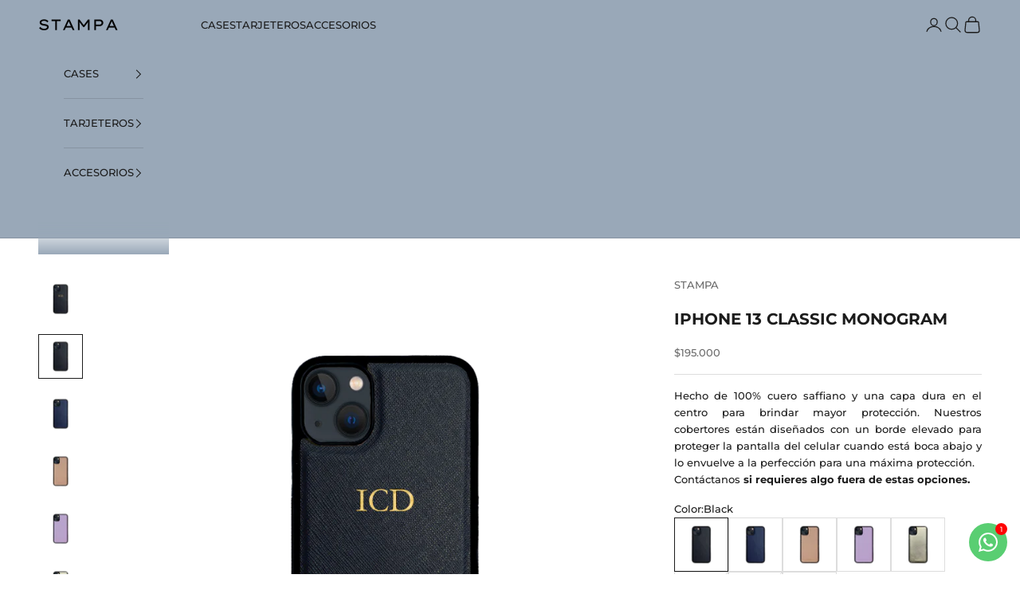

--- FILE ---
content_type: text/html; charset=utf-8
request_url: https://co.stampahn.com/products/iphone-13-classic-monogram
body_size: 46323
content:
<!doctype html>

<html lang="es" dir="ltr">
  <head>
    <meta charset="utf-8">
    <meta name="viewport" content="width=device-width, initial-scale=1.0, height=device-height, minimum-scale=1.0, maximum-scale=5.0">

    <title>IPHONE 13 CLASSIC MONOGRAM</title><meta name="description" content="Hecho de 100% cuero saffiano y una capa dura en el centro para brindar mayor protección. Nuestros cobertores están diseñados con un borde elevado para proteger la pantalla del celular cuando está boca abajo y lo envuelve a la perfección para una máxima protección. Contáctanos si requieres algo fuera de estas opciones. "><link rel="canonical" href="https://co.stampahn.com/products/iphone-13-classic-monogram"><link rel="shortcut icon" href="//co.stampahn.com/cdn/shop/files/favicon_Stampa_new.png?v=1744674212&width=96">
      <link rel="apple-touch-icon" href="//co.stampahn.com/cdn/shop/files/favicon_Stampa_new.png?v=1744674212&width=180"><link rel="preconnect" href="https://fonts.shopifycdn.com" crossorigin><link rel="preload" href="//co.stampahn.com/cdn/fonts/dm_sans/dmsans_n6.70a2453ea926d613c6a2f89af05180d14b3a7c96.woff2" as="font" type="font/woff2" crossorigin><link rel="preload" href="//co.stampahn.com/cdn/fonts/montserrat/montserrat_n5.07ef3781d9c78c8b93c98419da7ad4fbeebb6635.woff2" as="font" type="font/woff2" crossorigin><meta property="og:type" content="product">
  <meta property="og:title" content="IPHONE 13 CLASSIC MONOGRAM">
  <meta property="product:price:amount" content="195,000">
  <meta property="product:price:currency" content="COP">
  <meta property="product:availability" content="in stock"><meta property="og:image" content="http://co.stampahn.com/cdn/shop/products/13-CLASSIC_MONOGRAM.png?v=1634410838&width=2048">
  <meta property="og:image:secure_url" content="https://co.stampahn.com/cdn/shop/products/13-CLASSIC_MONOGRAM.png?v=1634410838&width=2048">
  <meta property="og:image:width" content="800">
  <meta property="og:image:height" content="800"><meta property="og:description" content="Hecho de 100% cuero saffiano y una capa dura en el centro para brindar mayor protección. Nuestros cobertores están diseñados con un borde elevado para proteger la pantalla del celular cuando está boca abajo y lo envuelve a la perfección para una máxima protección. Contáctanos si requieres algo fuera de estas opciones. "><meta property="og:url" content="https://co.stampahn.com/products/iphone-13-classic-monogram">
<meta property="og:site_name" content="STAMPA"><meta name="twitter:card" content="summary"><meta name="twitter:title" content="IPHONE 13 CLASSIC MONOGRAM">
  <meta name="twitter:description" content="
Hecho de 100% cuero saffiano y una capa dura en el centro para brindar mayor protección. Nuestros cobertores están diseñados con un borde elevado para proteger la pantalla del celular cuando está boca abajo y lo envuelve a la perfección para una máxima protección.
Contáctanos si requieres algo fuera de estas opciones. 
"><meta name="twitter:image" content="https://co.stampahn.com/cdn/shop/products/13-CLASSIC_MONOGRAM.png?crop=center&height=1200&v=1634410838&width=1200">
  <meta name="twitter:image:alt" content=""><script async crossorigin fetchpriority="high" src="/cdn/shopifycloud/importmap-polyfill/es-modules-shim.2.4.0.js"></script>
<script type="application/ld+json">{"@context":"http:\/\/schema.org\/","@id":"\/products\/iphone-13-classic-monogram#product","@type":"ProductGroup","brand":{"@type":"Brand","name":"STAMPA"},"category":"","description":"\nHecho de 100% cuero saffiano y una capa dura en el centro para brindar mayor protección. Nuestros cobertores están diseñados con un borde elevado para proteger la pantalla del celular cuando está boca abajo y lo envuelve a la perfección para una máxima protección.\nContáctanos si requieres algo fuera de estas opciones. \n","hasVariant":[{"@id":"\/products\/iphone-13-classic-monogram?variant=41232036429981#variant","@type":"Product","image":"https:\/\/co.stampahn.com\/cdn\/shop\/products\/13-13MINI_BLACK.png?v=1634410868\u0026width=1920","name":"IPHONE 13 CLASSIC MONOGRAM - Black","offers":{"@id":"\/products\/iphone-13-classic-monogram?variant=41232036429981#offer","@type":"Offer","availability":"http:\/\/schema.org\/InStock","price":"195000.00","priceCurrency":"COP","url":"https:\/\/co.stampahn.com\/products\/iphone-13-classic-monogram?variant=41232036429981"},"sku":"IP-13-BK"},{"@id":"\/products\/iphone-13-classic-monogram?variant=41232036462749#variant","@type":"Product","image":"https:\/\/co.stampahn.com\/cdn\/shop\/products\/13-13MINI_NAVY.png?v=1634410871\u0026width=1920","name":"IPHONE 13 CLASSIC MONOGRAM - Azul Marino","offers":{"@id":"\/products\/iphone-13-classic-monogram?variant=41232036462749#offer","@type":"Offer","availability":"http:\/\/schema.org\/InStock","price":"195000.00","priceCurrency":"COP","url":"https:\/\/co.stampahn.com\/products\/iphone-13-classic-monogram?variant=41232036462749"},"sku":"IP-13-NV"},{"@id":"\/products\/iphone-13-classic-monogram?variant=41232036495517#variant","@type":"Product","image":"https:\/\/co.stampahn.com\/cdn\/shop\/products\/13-13MINI_NUDE.png?v=1634410885\u0026width=1920","name":"IPHONE 13 CLASSIC MONOGRAM - Nude","offers":{"@id":"\/products\/iphone-13-classic-monogram?variant=41232036495517#offer","@type":"Offer","availability":"http:\/\/schema.org\/InStock","price":"195000.00","priceCurrency":"COP","url":"https:\/\/co.stampahn.com\/products\/iphone-13-classic-monogram?variant=41232036495517"},"sku":"IP-13-ND"},{"@id":"\/products\/iphone-13-classic-monogram?variant=44885248114920#variant","@type":"Product","image":"https:\/\/co.stampahn.com\/cdn\/shop\/files\/IPHONE_15_lilac_c20eeb58-b9e2-428b-a235-2975f9dc1bf0.png?v=1696960292\u0026width=1920","name":"IPHONE 13 CLASSIC MONOGRAM - Lilac","offers":{"@id":"\/products\/iphone-13-classic-monogram?variant=44885248114920#offer","@type":"Offer","availability":"http:\/\/schema.org\/InStock","price":"195000.00","priceCurrency":"COP","url":"https:\/\/co.stampahn.com\/products\/iphone-13-classic-monogram?variant=44885248114920"},"sku":"IP-14-LL"},{"@id":"\/products\/iphone-13-classic-monogram?variant=41232036593821#variant","@type":"Product","image":"https:\/\/co.stampahn.com\/cdn\/shop\/products\/13-13MINI_CHAMPAGNEGOLD.png?v=1696960292\u0026width=1920","name":"IPHONE 13 CLASSIC MONOGRAM - Champagne Gold","offers":{"@id":"\/products\/iphone-13-classic-monogram?variant=41232036593821#offer","@type":"Offer","availability":"http:\/\/schema.org\/InStock","price":"195000.00","priceCurrency":"COP","url":"https:\/\/co.stampahn.com\/products\/iphone-13-classic-monogram?variant=41232036593821"},"sku":"IP-13-CG"},{"@id":"\/products\/iphone-13-classic-monogram?variant=41232036626589#variant","@type":"Product","image":"https:\/\/co.stampahn.com\/cdn\/shop\/products\/13-13MINI_RED.png?v=1696960292\u0026width=1920","name":"IPHONE 13 CLASSIC MONOGRAM - Rojo","offers":{"@id":"\/products\/iphone-13-classic-monogram?variant=41232036626589#offer","@type":"Offer","availability":"http:\/\/schema.org\/OutOfStock","price":"195000.00","priceCurrency":"COP","url":"https:\/\/co.stampahn.com\/products\/iphone-13-classic-monogram?variant=41232036626589"},"sku":"IP-13-RD"},{"@id":"\/products\/iphone-13-classic-monogram?variant=41256923398301#variant","@type":"Product","image":"https:\/\/co.stampahn.com\/cdn\/shop\/products\/13-13MINI_WEBSITE_FORESTGREEN_d3ce790a-b016-4e16-a399-aed131741837.png?v=1696960292\u0026width=1920","name":"IPHONE 13 CLASSIC MONOGRAM - Forest Green","offers":{"@id":"\/products\/iphone-13-classic-monogram?variant=41256923398301#offer","@type":"Offer","availability":"http:\/\/schema.org\/OutOfStock","price":"195000.00","priceCurrency":"COP","url":"https:\/\/co.stampahn.com\/products\/iphone-13-classic-monogram?variant=41256923398301"},"sku":"IP-13-FG"},{"@id":"\/products\/iphone-13-classic-monogram?variant=42501141692648#variant","@type":"Product","image":"https:\/\/co.stampahn.com\/cdn\/shop\/products\/13-13MINI_MOCHA.png?v=1696960292\u0026width=1920","name":"IPHONE 13 CLASSIC MONOGRAM - Mocha","offers":{"@id":"\/products\/iphone-13-classic-monogram?variant=42501141692648#offer","@type":"Offer","availability":"http:\/\/schema.org\/InStock","price":"195000.00","priceCurrency":"COP","url":"https:\/\/co.stampahn.com\/products\/iphone-13-classic-monogram?variant=42501141692648"},"sku":"IP-13-MO"}],"name":"IPHONE 13 CLASSIC MONOGRAM","productGroupID":"7102180950173","url":"https:\/\/co.stampahn.com\/products\/iphone-13-classic-monogram"}</script><script type="application/ld+json">
  {
    "@context": "https://schema.org",
    "@type": "BreadcrumbList",
    "itemListElement": [{
        "@type": "ListItem",
        "position": 1,
        "name": "Inicio",
        "item": "https://co.stampahn.com"
      },{
            "@type": "ListItem",
            "position": 2,
            "name": "IPHONE 13 CLASSIC MONOGRAM",
            "item": "https://co.stampahn.com/products/iphone-13-classic-monogram"
          }]
  }
</script><style>/* Typography (heading) */
  @font-face {
  font-family: "DM Sans";
  font-weight: 600;
  font-style: normal;
  font-display: fallback;
  src: url("//co.stampahn.com/cdn/fonts/dm_sans/dmsans_n6.70a2453ea926d613c6a2f89af05180d14b3a7c96.woff2") format("woff2"),
       url("//co.stampahn.com/cdn/fonts/dm_sans/dmsans_n6.355605667bef215872257574b57fc097044f7e20.woff") format("woff");
}

@font-face {
  font-family: "DM Sans";
  font-weight: 600;
  font-style: italic;
  font-display: fallback;
  src: url("//co.stampahn.com/cdn/fonts/dm_sans/dmsans_i6.b7d5b35c5f29523529e1bf4a3d0de71a44a277b6.woff2") format("woff2"),
       url("//co.stampahn.com/cdn/fonts/dm_sans/dmsans_i6.9b760cc5bdd17b4de2c70249ba49bd707f27a31b.woff") format("woff");
}

/* Typography (body) */
  @font-face {
  font-family: Montserrat;
  font-weight: 500;
  font-style: normal;
  font-display: fallback;
  src: url("//co.stampahn.com/cdn/fonts/montserrat/montserrat_n5.07ef3781d9c78c8b93c98419da7ad4fbeebb6635.woff2") format("woff2"),
       url("//co.stampahn.com/cdn/fonts/montserrat/montserrat_n5.adf9b4bd8b0e4f55a0b203cdd84512667e0d5e4d.woff") format("woff");
}

@font-face {
  font-family: Montserrat;
  font-weight: 500;
  font-style: italic;
  font-display: fallback;
  src: url("//co.stampahn.com/cdn/fonts/montserrat/montserrat_i5.d3a783eb0cc26f2fda1e99d1dfec3ebaea1dc164.woff2") format("woff2"),
       url("//co.stampahn.com/cdn/fonts/montserrat/montserrat_i5.76d414ea3d56bb79ef992a9c62dce2e9063bc062.woff") format("woff");
}

@font-face {
  font-family: Montserrat;
  font-weight: 700;
  font-style: normal;
  font-display: fallback;
  src: url("//co.stampahn.com/cdn/fonts/montserrat/montserrat_n7.3c434e22befd5c18a6b4afadb1e3d77c128c7939.woff2") format("woff2"),
       url("//co.stampahn.com/cdn/fonts/montserrat/montserrat_n7.5d9fa6e2cae713c8fb539a9876489d86207fe957.woff") format("woff");
}

@font-face {
  font-family: Montserrat;
  font-weight: 700;
  font-style: italic;
  font-display: fallback;
  src: url("//co.stampahn.com/cdn/fonts/montserrat/montserrat_i7.a0d4a463df4f146567d871890ffb3c80408e7732.woff2") format("woff2"),
       url("//co.stampahn.com/cdn/fonts/montserrat/montserrat_i7.f6ec9f2a0681acc6f8152c40921d2a4d2e1a2c78.woff") format("woff");
}

:root {
    /* Container */
    --container-max-width: 100%;
    --container-xxs-max-width: 27.5rem; /* 440px */
    --container-xs-max-width: 42.5rem; /* 680px */
    --container-sm-max-width: 61.25rem; /* 980px */
    --container-md-max-width: 71.875rem; /* 1150px */
    --container-lg-max-width: 78.75rem; /* 1260px */
    --container-xl-max-width: 85rem; /* 1360px */
    --container-gutter: 1.25rem;

    --section-vertical-spacing: 2rem;
    --section-vertical-spacing-tight:2rem;

    --section-stack-gap:1.5rem;
    --section-stack-gap-tight:1.5rem;

    /* Form settings */
    --form-gap: 1.25rem; /* Gap between fieldset and submit button */
    --fieldset-gap: 1rem; /* Gap between each form input within a fieldset */
    --form-control-gap: 0.625rem; /* Gap between input and label (ignored for floating label) */
    --checkbox-control-gap: 0.75rem; /* Horizontal gap between checkbox and its associated label */
    --input-padding-block: 0.65rem; /* Vertical padding for input, textarea and native select */
    --input-padding-inline: 0.8rem; /* Horizontal padding for input, textarea and native select */
    --checkbox-size: 0.875rem; /* Size (width and height) for checkbox */

    /* Other sizes */
    --sticky-area-height: calc(var(--announcement-bar-is-sticky, 0) * var(--announcement-bar-height, 0px) + var(--header-is-sticky, 0) * var(--header-is-visible, 1) * var(--header-height, 0px));

    /* RTL support */
    --transform-logical-flip: 1;
    --transform-origin-start: left;
    --transform-origin-end: right;

    /**
     * ---------------------------------------------------------------------
     * TYPOGRAPHY
     * ---------------------------------------------------------------------
     */

    /* Font properties */
    --heading-font-family: "DM Sans", sans-serif;
    --heading-font-weight: 600;
    --heading-font-style: normal;
    --heading-text-transform: uppercase;
    --heading-letter-spacing: 0.18em;
    --text-font-family: Montserrat, sans-serif;
    --text-font-weight: 500;
    --text-font-style: normal;
    --text-letter-spacing: 0.0em;
    --button-font: var(--heading-font-style) var(--heading-font-weight) var(--text-sm) / 1.65 var(--heading-font-family);
    --button-text-transform: uppercase;
    --button-letter-spacing: 0.16em;

    /* Font sizes */--text-heading-size-factor: 1.3;
    --text-h1: max(0.6875rem, clamp(1.375rem, 1.146341463414634rem + 0.975609756097561vw, 2rem) * var(--text-heading-size-factor));
    --text-h2: max(0.6875rem, clamp(1.25rem, 1.0670731707317074rem + 0.7804878048780488vw, 1.75rem) * var(--text-heading-size-factor));
    --text-h3: max(0.6875rem, clamp(1.125rem, 1.0335365853658536rem + 0.3902439024390244vw, 1.375rem) * var(--text-heading-size-factor));
    --text-h4: max(0.6875rem, clamp(1rem, 0.9542682926829268rem + 0.1951219512195122vw, 1.125rem) * var(--text-heading-size-factor));
    --text-h5: calc(0.875rem * var(--text-heading-size-factor));
    --text-h6: calc(0.75rem * var(--text-heading-size-factor));

    --text-xs: 0.6875rem;
    --text-sm: 0.75rem;
    --text-base: 0.75rem;
    --text-lg: 0.875rem;
    --text-xl: 1.0625rem;

    /* Rounded variables (used for border radius) */
    --rounded-full: 9999px;
    --button-border-radius: 0.0rem;
    --input-border-radius: 0.0rem;

    /* Box shadow */
    --shadow-sm: 0 2px 8px rgb(0 0 0 / 0.05);
    --shadow: 0 5px 15px rgb(0 0 0 / 0.05);
    --shadow-md: 0 5px 30px rgb(0 0 0 / 0.05);
    --shadow-block: px px px rgb(var(--text-primary) / 0.0);

    /**
     * ---------------------------------------------------------------------
     * OTHER
     * ---------------------------------------------------------------------
     */

    --checkmark-svg-url: url(//co.stampahn.com/cdn/shop/t/12/assets/checkmark.svg?v=77552481021870063511744663450);
    --cursor-zoom-in-svg-url: url(//co.stampahn.com/cdn/shop/t/12/assets/cursor-zoom-in.svg?v=112480252220988712521744674536);
  }

  [dir="rtl"]:root {
    /* RTL support */
    --transform-logical-flip: -1;
    --transform-origin-start: right;
    --transform-origin-end: left;
  }

  @media screen and (min-width: 700px) {
    :root {
      /* Typography (font size) */
      --text-xs: 0.6875rem;
      --text-sm: 0.75rem;
      --text-base: 0.8125rem;
      --text-lg: 0.9375rem;
      --text-xl: 1.1875rem;

      /* Spacing settings */
      --container-gutter: 2rem;
    }
  }

  @media screen and (min-width: 1000px) {
    :root {
      /* Spacing settings */
      --container-gutter: 3rem;

      --section-vertical-spacing: 3rem;
      --section-vertical-spacing-tight: 3rem;

      --section-stack-gap:2.25rem;
      --section-stack-gap-tight:2.25rem;
    }
  }:root {/* Overlay used for modal */
    --page-overlay: 0 0 0 / 0.4;

    /* We use the first scheme background as default */
    --page-background: ;

    /* Product colors */
    --on-sale-text: 227 44 43;
    --on-sale-badge-background: 227 44 43;
    --on-sale-badge-text: 255 255 255;
    --sold-out-badge-background: 239 239 239;
    --sold-out-badge-text: 0 0 0 / 0.65;
    --custom-badge-background: 28 28 28;
    --custom-badge-text: 255 255 255;
    --star-color: 28 28 28;

    /* Status colors */
    --success-background: 212 227 203;
    --success-text: 48 122 7;
    --warning-background: 253 241 224;
    --warning-text: 237 138 0;
    --error-background: 243 204 204;
    --error-text: 203 43 43;
  }.color-scheme--scheme-1 {
      /* Color settings */--accent: 28 28 28;
      --text-color: 28 28 28;
      --background: 255 255 255 / 1.0;
      --background-without-opacity: 255 255 255;
      --background-gradient: ;--border-color: 221 221 221;/* Button colors */
      --button-background: 28 28 28;
      --button-text-color: 255 255 255;

      /* Circled buttons */
      --circle-button-background: 255 255 255;
      --circle-button-text-color: 28 28 28;
    }.shopify-section:has(.section-spacing.color-scheme--bg-54922f2e920ba8346f6dc0fba343d673) + .shopify-section:has(.section-spacing.color-scheme--bg-54922f2e920ba8346f6dc0fba343d673:not(.bordered-section)) .section-spacing {
      padding-block-start: 0;
    }.color-scheme--scheme-2 {
      /* Color settings */--accent: 28 28 28;
      --text-color: 28 28 28;
      --background: 153 168 184 / 1.0;
      --background-without-opacity: 153 168 184;
      --background-gradient: ;--border-color: 134 147 161;/* Button colors */
      --button-background: 28 28 28;
      --button-text-color: 255 255 255;

      /* Circled buttons */
      --circle-button-background: 255 255 255;
      --circle-button-text-color: 28 28 28;
    }.shopify-section:has(.section-spacing.color-scheme--bg-099ca5eff6469ac0b12d8f0d1fd16f22) + .shopify-section:has(.section-spacing.color-scheme--bg-099ca5eff6469ac0b12d8f0d1fd16f22:not(.bordered-section)) .section-spacing {
      padding-block-start: 0;
    }.color-scheme--scheme-3 {
      /* Color settings */--accent: 255 255 255;
      --text-color: 255 255 255;
      --background: 28 28 28 / 1.0;
      --background-without-opacity: 28 28 28;
      --background-gradient: ;--border-color: 62 62 62;/* Button colors */
      --button-background: 255 255 255;
      --button-text-color: 28 28 28;

      /* Circled buttons */
      --circle-button-background: 255 255 255;
      --circle-button-text-color: 28 28 28;
    }.shopify-section:has(.section-spacing.color-scheme--bg-c1f8cb21047e4797e94d0969dc5d1e44) + .shopify-section:has(.section-spacing.color-scheme--bg-c1f8cb21047e4797e94d0969dc5d1e44:not(.bordered-section)) .section-spacing {
      padding-block-start: 0;
    }.color-scheme--scheme-4 {
      /* Color settings */--accent: 255 255 255;
      --text-color: 0 0 0;
      --background: 0 0 0 / 0.0;
      --background-without-opacity: 0 0 0;
      --background-gradient: ;--border-color: 0 0 0;/* Button colors */
      --button-background: 255 255 255;
      --button-text-color: 28 28 28;

      /* Circled buttons */
      --circle-button-background: 255 255 255;
      --circle-button-text-color: 28 28 28;
    }.shopify-section:has(.section-spacing.color-scheme--bg-3671eee015764974ee0aef1536023e0f) + .shopify-section:has(.section-spacing.color-scheme--bg-3671eee015764974ee0aef1536023e0f:not(.bordered-section)) .section-spacing {
      padding-block-start: 0;
    }.color-scheme--scheme-5a342a8d-8093-4cd0-a9dd-9aa53743c892 {
      /* Color settings */--accent: 28 28 28;
      --text-color: 255 255 255;
      --background: 153 168 184 / 1.0;
      --background-without-opacity: 153 168 184;
      --background-gradient: ;--border-color: 168 181 195;/* Button colors */
      --button-background: 28 28 28;
      --button-text-color: 255 255 255;

      /* Circled buttons */
      --circle-button-background: 255 255 255;
      --circle-button-text-color: 28 28 28;
    }.shopify-section:has(.section-spacing.color-scheme--bg-099ca5eff6469ac0b12d8f0d1fd16f22) + .shopify-section:has(.section-spacing.color-scheme--bg-099ca5eff6469ac0b12d8f0d1fd16f22:not(.bordered-section)) .section-spacing {
      padding-block-start: 0;
    }.color-scheme--dialog {
      /* Color settings */--accent: 28 28 28;
      --text-color: 28 28 28;
      --background: 153 168 184 / 1.0;
      --background-without-opacity: 153 168 184;
      --background-gradient: ;--border-color: 134 147 161;/* Button colors */
      --button-background: 28 28 28;
      --button-text-color: 255 255 255;

      /* Circled buttons */
      --circle-button-background: 255 255 255;
      --circle-button-text-color: 28 28 28;
    }
</style><script>
  // This allows to expose several variables to the global scope, to be used in scripts
  window.themeVariables = {
    settings: {
      showPageTransition: null,
      pageType: "product",
      moneyFormat: "\u003cspan class=money\u003e${{amount_no_decimals}}\u003c\/span\u003e",
      moneyWithCurrencyFormat: "\u003cspan class=money\u003e${{amount_no_decimals}} COP\u003c\/span\u003e",
      currencyCodeEnabled: false,
      cartType: "page",
      staggerMenuApparition: false
    },

    strings: {
      addedToCart: "Añadido a la cesta",
      closeGallery: "Cerrar galería",
      zoomGallery: "Zoom",
      errorGallery: "No se puede cargar la imagen",
      shippingEstimatorNoResults: "No hacemos envíos a tu dirección.",
      shippingEstimatorOneResult: "Hay una tarifa de gastos de envío para tu dirección:",
      shippingEstimatorMultipleResults: "Hay varias tarifas de gastos de envío para tu dirección:",
      shippingEstimatorError: "Se produjo un error al recuperar las tarifas de gastos de envío:",
      next: "Siguiente",
      previous: "Anterior"
    },

    mediaQueries: {
      'sm': 'screen and (min-width: 700px)',
      'md': 'screen and (min-width: 1000px)',
      'lg': 'screen and (min-width: 1150px)',
      'xl': 'screen and (min-width: 1400px)',
      '2xl': 'screen and (min-width: 1600px)',
      'sm-max': 'screen and (max-width: 699px)',
      'md-max': 'screen and (max-width: 999px)',
      'lg-max': 'screen and (max-width: 1149px)',
      'xl-max': 'screen and (max-width: 1399px)',
      '2xl-max': 'screen and (max-width: 1599px)',
      'motion-safe': '(prefers-reduced-motion: no-preference)',
      'motion-reduce': '(prefers-reduced-motion: reduce)',
      'supports-hover': 'screen and (pointer: fine)',
      'supports-touch': 'screen and (hover: none)'
    }
  };</script><script type="importmap">{
        "imports": {
          "vendor": "//co.stampahn.com/cdn/shop/t/12/assets/vendor.min.js?v=118757129943152772801745245518",
          "theme": "//co.stampahn.com/cdn/shop/t/12/assets/theme.js?v=120688118179581468051745245518",
          "photoswipe": "//co.stampahn.com/cdn/shop/t/12/assets/photoswipe.min.js?v=13374349288281597431744663432"
        }
      }
    </script>

    <script type="module" src="//co.stampahn.com/cdn/shop/t/12/assets/vendor.min.js?v=118757129943152772801745245518"></script>
    <script type="module" src="//co.stampahn.com/cdn/shop/t/12/assets/theme.js?v=120688118179581468051745245518"></script>

    <script>window.performance && window.performance.mark && window.performance.mark('shopify.content_for_header.start');</script><meta id="shopify-digital-wallet" name="shopify-digital-wallet" content="/41096347805/digital_wallets/dialog">
<link rel="alternate" type="application/json+oembed" href="https://co.stampahn.com/products/iphone-13-classic-monogram.oembed">
<script async="async" src="/checkouts/internal/preloads.js?locale=es-CO"></script>
<script id="shopify-features" type="application/json">{"accessToken":"e63dab14bc2caa98c60296ed468f059c","betas":["rich-media-storefront-analytics"],"domain":"co.stampahn.com","predictiveSearch":true,"shopId":41096347805,"locale":"es"}</script>
<script>var Shopify = Shopify || {};
Shopify.shop = "stampa-col.myshopify.com";
Shopify.locale = "es";
Shopify.currency = {"active":"COP","rate":"1.0"};
Shopify.country = "CO";
Shopify.theme = {"name":"Prestige","id":146968477928,"schema_name":"Prestige","schema_version":"10.7.0","theme_store_id":855,"role":"main"};
Shopify.theme.handle = "null";
Shopify.theme.style = {"id":null,"handle":null};
Shopify.cdnHost = "co.stampahn.com/cdn";
Shopify.routes = Shopify.routes || {};
Shopify.routes.root = "/";</script>
<script type="module">!function(o){(o.Shopify=o.Shopify||{}).modules=!0}(window);</script>
<script>!function(o){function n(){var o=[];function n(){o.push(Array.prototype.slice.apply(arguments))}return n.q=o,n}var t=o.Shopify=o.Shopify||{};t.loadFeatures=n(),t.autoloadFeatures=n()}(window);</script>
<script id="shop-js-analytics" type="application/json">{"pageType":"product"}</script>
<script defer="defer" async type="module" src="//co.stampahn.com/cdn/shopifycloud/shop-js/modules/v2/client.init-shop-cart-sync_BauuRneq.es.esm.js"></script>
<script defer="defer" async type="module" src="//co.stampahn.com/cdn/shopifycloud/shop-js/modules/v2/chunk.common_JQpvZAPo.esm.js"></script>
<script defer="defer" async type="module" src="//co.stampahn.com/cdn/shopifycloud/shop-js/modules/v2/chunk.modal_Cc_JA9bg.esm.js"></script>
<script type="module">
  await import("//co.stampahn.com/cdn/shopifycloud/shop-js/modules/v2/client.init-shop-cart-sync_BauuRneq.es.esm.js");
await import("//co.stampahn.com/cdn/shopifycloud/shop-js/modules/v2/chunk.common_JQpvZAPo.esm.js");
await import("//co.stampahn.com/cdn/shopifycloud/shop-js/modules/v2/chunk.modal_Cc_JA9bg.esm.js");

  window.Shopify.SignInWithShop?.initShopCartSync?.({"fedCMEnabled":true,"windoidEnabled":true});

</script>
<script>(function() {
  var isLoaded = false;
  function asyncLoad() {
    if (isLoaded) return;
    isLoaded = true;
    var urls = ["https:\/\/contactform.hulkapps.com\/skeletopapp.js?shop=stampa-col.myshopify.com"];
    for (var i = 0; i < urls.length; i++) {
      var s = document.createElement('script');
      s.type = 'text/javascript';
      s.async = true;
      s.src = urls[i];
      var x = document.getElementsByTagName('script')[0];
      x.parentNode.insertBefore(s, x);
    }
  };
  if(window.attachEvent) {
    window.attachEvent('onload', asyncLoad);
  } else {
    window.addEventListener('load', asyncLoad, false);
  }
})();</script>
<script id="__st">var __st={"a":41096347805,"offset":-18000,"reqid":"cc3d3b66-e693-48ee-8999-813d90537999-1769538335","pageurl":"co.stampahn.com\/products\/iphone-13-classic-monogram","u":"1ebfbe6bee11","p":"product","rtyp":"product","rid":7102180950173};</script>
<script>window.ShopifyPaypalV4VisibilityTracking = true;</script>
<script id="captcha-bootstrap">!function(){'use strict';const t='contact',e='account',n='new_comment',o=[[t,t],['blogs',n],['comments',n],[t,'customer']],c=[[e,'customer_login'],[e,'guest_login'],[e,'recover_customer_password'],[e,'create_customer']],r=t=>t.map((([t,e])=>`form[action*='/${t}']:not([data-nocaptcha='true']) input[name='form_type'][value='${e}']`)).join(','),a=t=>()=>t?[...document.querySelectorAll(t)].map((t=>t.form)):[];function s(){const t=[...o],e=r(t);return a(e)}const i='password',u='form_key',d=['recaptcha-v3-token','g-recaptcha-response','h-captcha-response',i],f=()=>{try{return window.sessionStorage}catch{return}},m='__shopify_v',_=t=>t.elements[u];function p(t,e,n=!1){try{const o=window.sessionStorage,c=JSON.parse(o.getItem(e)),{data:r}=function(t){const{data:e,action:n}=t;return t[m]||n?{data:e,action:n}:{data:t,action:n}}(c);for(const[e,n]of Object.entries(r))t.elements[e]&&(t.elements[e].value=n);n&&o.removeItem(e)}catch(o){console.error('form repopulation failed',{error:o})}}const l='form_type',E='cptcha';function T(t){t.dataset[E]=!0}const w=window,h=w.document,L='Shopify',v='ce_forms',y='captcha';let A=!1;((t,e)=>{const n=(g='f06e6c50-85a8-45c8-87d0-21a2b65856fe',I='https://cdn.shopify.com/shopifycloud/storefront-forms-hcaptcha/ce_storefront_forms_captcha_hcaptcha.v1.5.2.iife.js',D={infoText:'Protegido por hCaptcha',privacyText:'Privacidad',termsText:'Términos'},(t,e,n)=>{const o=w[L][v],c=o.bindForm;if(c)return c(t,g,e,D).then(n);var r;o.q.push([[t,g,e,D],n]),r=I,A||(h.body.append(Object.assign(h.createElement('script'),{id:'captcha-provider',async:!0,src:r})),A=!0)});var g,I,D;w[L]=w[L]||{},w[L][v]=w[L][v]||{},w[L][v].q=[],w[L][y]=w[L][y]||{},w[L][y].protect=function(t,e){n(t,void 0,e),T(t)},Object.freeze(w[L][y]),function(t,e,n,w,h,L){const[v,y,A,g]=function(t,e,n){const i=e?o:[],u=t?c:[],d=[...i,...u],f=r(d),m=r(i),_=r(d.filter((([t,e])=>n.includes(e))));return[a(f),a(m),a(_),s()]}(w,h,L),I=t=>{const e=t.target;return e instanceof HTMLFormElement?e:e&&e.form},D=t=>v().includes(t);t.addEventListener('submit',(t=>{const e=I(t);if(!e)return;const n=D(e)&&!e.dataset.hcaptchaBound&&!e.dataset.recaptchaBound,o=_(e),c=g().includes(e)&&(!o||!o.value);(n||c)&&t.preventDefault(),c&&!n&&(function(t){try{if(!f())return;!function(t){const e=f();if(!e)return;const n=_(t);if(!n)return;const o=n.value;o&&e.removeItem(o)}(t);const e=Array.from(Array(32),(()=>Math.random().toString(36)[2])).join('');!function(t,e){_(t)||t.append(Object.assign(document.createElement('input'),{type:'hidden',name:u})),t.elements[u].value=e}(t,e),function(t,e){const n=f();if(!n)return;const o=[...t.querySelectorAll(`input[type='${i}']`)].map((({name:t})=>t)),c=[...d,...o],r={};for(const[a,s]of new FormData(t).entries())c.includes(a)||(r[a]=s);n.setItem(e,JSON.stringify({[m]:1,action:t.action,data:r}))}(t,e)}catch(e){console.error('failed to persist form',e)}}(e),e.submit())}));const S=(t,e)=>{t&&!t.dataset[E]&&(n(t,e.some((e=>e===t))),T(t))};for(const o of['focusin','change'])t.addEventListener(o,(t=>{const e=I(t);D(e)&&S(e,y())}));const B=e.get('form_key'),M=e.get(l),P=B&&M;t.addEventListener('DOMContentLoaded',(()=>{const t=y();if(P)for(const e of t)e.elements[l].value===M&&p(e,B);[...new Set([...A(),...v().filter((t=>'true'===t.dataset.shopifyCaptcha))])].forEach((e=>S(e,t)))}))}(h,new URLSearchParams(w.location.search),n,t,e,['guest_login'])})(!0,!0)}();</script>
<script integrity="sha256-4kQ18oKyAcykRKYeNunJcIwy7WH5gtpwJnB7kiuLZ1E=" data-source-attribution="shopify.loadfeatures" defer="defer" src="//co.stampahn.com/cdn/shopifycloud/storefront/assets/storefront/load_feature-a0a9edcb.js" crossorigin="anonymous"></script>
<script data-source-attribution="shopify.dynamic_checkout.dynamic.init">var Shopify=Shopify||{};Shopify.PaymentButton=Shopify.PaymentButton||{isStorefrontPortableWallets:!0,init:function(){window.Shopify.PaymentButton.init=function(){};var t=document.createElement("script");t.src="https://co.stampahn.com/cdn/shopifycloud/portable-wallets/latest/portable-wallets.es.js",t.type="module",document.head.appendChild(t)}};
</script>
<script data-source-attribution="shopify.dynamic_checkout.buyer_consent">
  function portableWalletsHideBuyerConsent(e){var t=document.getElementById("shopify-buyer-consent"),n=document.getElementById("shopify-subscription-policy-button");t&&n&&(t.classList.add("hidden"),t.setAttribute("aria-hidden","true"),n.removeEventListener("click",e))}function portableWalletsShowBuyerConsent(e){var t=document.getElementById("shopify-buyer-consent"),n=document.getElementById("shopify-subscription-policy-button");t&&n&&(t.classList.remove("hidden"),t.removeAttribute("aria-hidden"),n.addEventListener("click",e))}window.Shopify?.PaymentButton&&(window.Shopify.PaymentButton.hideBuyerConsent=portableWalletsHideBuyerConsent,window.Shopify.PaymentButton.showBuyerConsent=portableWalletsShowBuyerConsent);
</script>
<script>
  function portableWalletsCleanup(e){e&&e.src&&console.error("Failed to load portable wallets script "+e.src);var t=document.querySelectorAll("shopify-accelerated-checkout .shopify-payment-button__skeleton, shopify-accelerated-checkout-cart .wallet-cart-button__skeleton"),e=document.getElementById("shopify-buyer-consent");for(let e=0;e<t.length;e++)t[e].remove();e&&e.remove()}function portableWalletsNotLoadedAsModule(e){e instanceof ErrorEvent&&"string"==typeof e.message&&e.message.includes("import.meta")&&"string"==typeof e.filename&&e.filename.includes("portable-wallets")&&(window.removeEventListener("error",portableWalletsNotLoadedAsModule),window.Shopify.PaymentButton.failedToLoad=e,"loading"===document.readyState?document.addEventListener("DOMContentLoaded",window.Shopify.PaymentButton.init):window.Shopify.PaymentButton.init())}window.addEventListener("error",portableWalletsNotLoadedAsModule);
</script>

<script type="module" src="https://co.stampahn.com/cdn/shopifycloud/portable-wallets/latest/portable-wallets.es.js" onError="portableWalletsCleanup(this)" crossorigin="anonymous"></script>
<script nomodule>
  document.addEventListener("DOMContentLoaded", portableWalletsCleanup);
</script>

<link id="shopify-accelerated-checkout-styles" rel="stylesheet" media="screen" href="https://co.stampahn.com/cdn/shopifycloud/portable-wallets/latest/accelerated-checkout-backwards-compat.css" crossorigin="anonymous">
<style id="shopify-accelerated-checkout-cart">
        #shopify-buyer-consent {
  margin-top: 1em;
  display: inline-block;
  width: 100%;
}

#shopify-buyer-consent.hidden {
  display: none;
}

#shopify-subscription-policy-button {
  background: none;
  border: none;
  padding: 0;
  text-decoration: underline;
  font-size: inherit;
  cursor: pointer;
}

#shopify-subscription-policy-button::before {
  box-shadow: none;
}

      </style>

<script>window.performance && window.performance.mark && window.performance.mark('shopify.content_for_header.end');</script>
<link href="//co.stampahn.com/cdn/shop/t/12/assets/theme.css?v=59476350486779203171745245517" rel="stylesheet" type="text/css" media="all" /><!-- BEGIN app block: shopify://apps/zepto-product-personalizer/blocks/product_personalizer_main/7411210d-7b32-4c09-9455-e129e3be4729 --><!-- BEGIN app snippet: product-personalizer -->



  
 
 


<style>.pplr_add_to_cart{display:none !important;}</style><div id="pplr-7102180950173" data-id="7102180950173" class="product-personalizer" data-handle="iphone-13-classic-monogram"></div>
  
<script type='text/javascript'>
  window.pplr_variant_product = [];
  
  
   
  window.pplr_variant_product["44065903771880"]={"id":"44065903771880","product_id":"8045564887272","price":"24500000","inventory_quantity":"4","inventory_policy":"deny","inventory_management":"shopify"};
  
  window.pplr_variant_product["44065903804648"]={"id":"44065903804648","product_id":"8045564887272","price":"24500000","inventory_quantity":"21","inventory_policy":"deny","inventory_management":"shopify"};
  
  window.pplr_variant_product["44409299599592"]={"id":"44409299599592","product_id":"8045564887272","price":"24500000","inventory_quantity":"0","inventory_policy":"deny","inventory_management":"shopify"};
  
  window.pplr_variant_product["44886047752424"]={"id":"44886047752424","product_id":"8045564887272","price":"24500000","inventory_quantity":"3","inventory_policy":"deny","inventory_management":"shopify"};
  
  window.pplr_variant_product["44409299632360"]={"id":"44409299632360","product_id":"8045564887272","price":"24500000","inventory_quantity":"12","inventory_policy":"deny","inventory_management":"shopify"};
  
  window.pplr_variant_product["44409299665128"]={"id":"44409299665128","product_id":"8045564887272","price":"24500000","inventory_quantity":"0","inventory_policy":"deny","inventory_management":"shopify"};
   
  window.pplr_variant_product["46883760341224"]={"id":"46883760341224","product_id":"8230191726824","price":"0","inventory_quantity":"28","inventory_policy":"deny","inventory_management":"shopify"};
  
  window.pplr_variant_product["46883760373992"]={"id":"46883760373992","product_id":"8230191726824","price":"0","inventory_quantity":"24","inventory_policy":"deny","inventory_management":"shopify"};
  
  window.pplr_variant_product["46883760406760"]={"id":"46883760406760","product_id":"8230191726824","price":"0","inventory_quantity":"18","inventory_policy":"deny","inventory_management":"shopify"};
  
  window.pplr_variant_product["46883760439528"]={"id":"46883760439528","product_id":"8230191726824","price":"0","inventory_quantity":"8","inventory_policy":"deny","inventory_management":"shopify"};
  
  window.pplr_variant_product["46883760472296"]={"id":"46883760472296","product_id":"8230191726824","price":"0","inventory_quantity":"29","inventory_policy":"deny","inventory_management":"shopify"};
  
  window.pplr_variant_product["46883760505064"]={"id":"46883760505064","product_id":"8230191726824","price":"0","inventory_quantity":"14","inventory_policy":"deny","inventory_management":"shopify"};
  
  window.pplr_variant_product["46883760537832"]={"id":"46883760537832","product_id":"8230191726824","price":"0","inventory_quantity":"7","inventory_policy":"deny","inventory_management":"shopify"};
  
  window.pplr_variant_product["46883760570600"]={"id":"46883760570600","product_id":"8230191726824","price":"0","inventory_quantity":"5","inventory_policy":"deny","inventory_management":"shopify"};
  
  window.pplr_variant_product["46883760603368"]={"id":"46883760603368","product_id":"8230191726824","price":"0","inventory_quantity":"13","inventory_policy":"deny","inventory_management":"shopify"};
  
  window.pplr_variant_product["46883760636136"]={"id":"46883760636136","product_id":"8230191726824","price":"0","inventory_quantity":"10","inventory_policy":"deny","inventory_management":"shopify"};
  
  window.pplr_variant_product["46883760668904"]={"id":"46883760668904","product_id":"8230191726824","price":"0","inventory_quantity":"7","inventory_policy":"deny","inventory_management":"shopify"};
  
  window.pplr_variant_product["46883760701672"]={"id":"46883760701672","product_id":"8230191726824","price":"0","inventory_quantity":"8","inventory_policy":"deny","inventory_management":"shopify"};
  
  window.pplr_variant_product["46883760734440"]={"id":"46883760734440","product_id":"8230191726824","price":"0","inventory_quantity":"7","inventory_policy":"deny","inventory_management":"shopify"};
  
  window.pplr_variant_product["46883760898280"]={"id":"46883760898280","product_id":"8230191726824","price":"0","inventory_quantity":"6","inventory_policy":"deny","inventory_management":"shopify"};
  
  window.pplr_variant_product["46883760931048"]={"id":"46883760931048","product_id":"8230191726824","price":"0","inventory_quantity":"16","inventory_policy":"deny","inventory_management":"shopify"};
  
  window.pplr_variant_product["46883760963816"]={"id":"46883760963816","product_id":"8230191726824","price":"0","inventory_quantity":"8","inventory_policy":"deny","inventory_management":"shopify"};
  
  window.pplr_variant_product["45387558715624"]={"id":"45387558715624","product_id":"8230191726824","price":"0","inventory_quantity":"15","inventory_policy":"deny","inventory_management":"shopify"};
  
  window.pplr_variant_product["45387558748392"]={"id":"45387558748392","product_id":"8230191726824","price":"0","inventory_quantity":"3","inventory_policy":"deny","inventory_management":"shopify"};
  
  window.pplr_variant_product["45387558781160"]={"id":"45387558781160","product_id":"8230191726824","price":"0","inventory_quantity":"18","inventory_policy":"deny","inventory_management":"shopify"};
  
  window.pplr_variant_product["46883760767208"]={"id":"46883760767208","product_id":"8230191726824","price":"0","inventory_quantity":"5","inventory_policy":"deny","inventory_management":"shopify"};
  
  window.pplr_variant_product["45387558813928"]={"id":"45387558813928","product_id":"8230191726824","price":"0","inventory_quantity":"4","inventory_policy":"deny","inventory_management":"shopify"};
  
  window.pplr_variant_product["45387558846696"]={"id":"45387558846696","product_id":"8230191726824","price":"0","inventory_quantity":"8","inventory_policy":"deny","inventory_management":"shopify"};
  
  window.pplr_variant_product["45387558879464"]={"id":"45387558879464","product_id":"8230191726824","price":"0","inventory_quantity":"4","inventory_policy":"deny","inventory_management":"shopify"};
  
  window.pplr_variant_product["45387558912232"]={"id":"45387558912232","product_id":"8230191726824","price":"0","inventory_quantity":"15","inventory_policy":"deny","inventory_management":"shopify"};
  
  window.pplr_variant_product["46883760799976"]={"id":"46883760799976","product_id":"8230191726824","price":"0","inventory_quantity":"10","inventory_policy":"deny","inventory_management":"shopify"};
  
  window.pplr_variant_product["45387558945000"]={"id":"45387558945000","product_id":"8230191726824","price":"0","inventory_quantity":"5","inventory_policy":"deny","inventory_management":"shopify"};
  
  window.pplr_variant_product["45387558977768"]={"id":"45387558977768","product_id":"8230191726824","price":"0","inventory_quantity":"1","inventory_policy":"deny","inventory_management":"shopify"};
  
  window.pplr_variant_product["46000022421736"]={"id":"46000022421736","product_id":"8230191726824","price":"0","inventory_quantity":"12","inventory_policy":"deny","inventory_management":"shopify"};
  
  window.pplr_variant_product["45387559010536"]={"id":"45387559010536","product_id":"8230191726824","price":"0","inventory_quantity":"8","inventory_policy":"deny","inventory_management":"shopify"};
  
  window.pplr_variant_product["46883760832744"]={"id":"46883760832744","product_id":"8230191726824","price":"0","inventory_quantity":"9","inventory_policy":"deny","inventory_management":"shopify"};
  
  window.pplr_variant_product["45387559043304"]={"id":"45387559043304","product_id":"8230191726824","price":"0","inventory_quantity":"13","inventory_policy":"deny","inventory_management":"shopify"};
  
  window.pplr_variant_product["45387559076072"]={"id":"45387559076072","product_id":"8230191726824","price":"0","inventory_quantity":"2","inventory_policy":"deny","inventory_management":"shopify"};
  
  window.pplr_variant_product["46000023666920"]={"id":"46000023666920","product_id":"8230191726824","price":"0","inventory_quantity":"10","inventory_policy":"deny","inventory_management":"shopify"};
  
  window.pplr_variant_product["45387559108840"]={"id":"45387559108840","product_id":"8230191726824","price":"0","inventory_quantity":"13","inventory_policy":"deny","inventory_management":"shopify"};
  
  window.pplr_variant_product["46883760865512"]={"id":"46883760865512","product_id":"8230191726824","price":"0","inventory_quantity":"11","inventory_policy":"deny","inventory_management":"shopify"};
  
  window.pplr_variant_product["45387559141608"]={"id":"45387559141608","product_id":"8230191726824","price":"0","inventory_quantity":"16","inventory_policy":"deny","inventory_management":"shopify"};
  
  window.pplr_variant_product["44522349527272"]={"id":"44522349527272","product_id":"8230191726824","price":"0","inventory_quantity":"4","inventory_policy":"deny","inventory_management":"shopify"};
  
  window.pplr_variant_product["44522349560040"]={"id":"44522349560040","product_id":"8230191726824","price":"0","inventory_quantity":"21","inventory_policy":"deny","inventory_management":"shopify"};
  
  window.pplr_variant_product["45388674498792"]={"id":"45388674498792","product_id":"8230191726824","price":"0","inventory_quantity":"3","inventory_policy":"deny","inventory_management":"shopify"};
  
  window.pplr_variant_product["44522349592808"]={"id":"44522349592808","product_id":"8230191726824","price":"0","inventory_quantity":"0","inventory_policy":"deny","inventory_management":"shopify"};
  
  window.pplr_variant_product["44522349625576"]={"id":"44522349625576","product_id":"8230191726824","price":"0","inventory_quantity":"12","inventory_policy":"deny","inventory_management":"shopify"};
  
  window.pplr_variant_product["44522349658344"]={"id":"44522349658344","product_id":"8230191726824","price":"0","inventory_quantity":"0","inventory_policy":"deny","inventory_management":"shopify"};
  
  window.pplr_variant_product["44524678447336"]={"id":"44524678447336","product_id":"8230191726824","price":"0","inventory_quantity":"13","inventory_policy":"deny","inventory_management":"shopify"};
  
  window.pplr_variant_product["44524687622376"]={"id":"44524687622376","product_id":"8230191726824","price":"0","inventory_quantity":"3","inventory_policy":"deny","inventory_management":"shopify"};
  
  window.pplr_variant_product["45388674531560"]={"id":"45388674531560","product_id":"8230191726824","price":"0","inventory_quantity":"10","inventory_policy":"deny","inventory_management":"shopify"};
  
  window.pplr_variant_product["44524687687912"]={"id":"44524687687912","product_id":"8230191726824","price":"0","inventory_quantity":"9","inventory_policy":"deny","inventory_management":"shopify"};
  
  window.pplr_variant_product["44524687753448"]={"id":"44524687753448","product_id":"8230191726824","price":"0","inventory_quantity":"6","inventory_policy":"deny","inventory_management":"shopify"};
  
  window.pplr_variant_product["44524687786216"]={"id":"44524687786216","product_id":"8230191726824","price":"0","inventory_quantity":"5","inventory_policy":"deny","inventory_management":"shopify"};
  
  window.pplr_variant_product["44524687818984"]={"id":"44524687818984","product_id":"8230191726824","price":"0","inventory_quantity":"3","inventory_policy":"deny","inventory_management":"shopify"};
  
  window.pplr_variant_product["44524687851752"]={"id":"44524687851752","product_id":"8230191726824","price":"0","inventory_quantity":"1","inventory_policy":"deny","inventory_management":"shopify"};
  
  window.pplr_variant_product["45388674564328"]={"id":"45388674564328","product_id":"8230191726824","price":"0","inventory_quantity":"7","inventory_policy":"deny","inventory_management":"shopify"};
  
  window.pplr_variant_product["44524687884520"]={"id":"44524687884520","product_id":"8230191726824","price":"0","inventory_quantity":"9","inventory_policy":"deny","inventory_management":"shopify"};
  
  window.pplr_variant_product["44524687917288"]={"id":"44524687917288","product_id":"8230191726824","price":"0","inventory_quantity":"8","inventory_policy":"deny","inventory_management":"shopify"};
  
  window.pplr_variant_product["44524687950056"]={"id":"44524687950056","product_id":"8230191726824","price":"0","inventory_quantity":"7","inventory_policy":"deny","inventory_management":"shopify"};
  
  window.pplr_variant_product["44524687982824"]={"id":"44524687982824","product_id":"8230191726824","price":"0","inventory_quantity":"14","inventory_policy":"deny","inventory_management":"shopify"};
  
  window.pplr_variant_product["44524688015592"]={"id":"44524688015592","product_id":"8230191726824","price":"0","inventory_quantity":"4","inventory_policy":"deny","inventory_management":"shopify"};
  
  window.pplr_variant_product["45388674597096"]={"id":"45388674597096","product_id":"8230191726824","price":"0","inventory_quantity":"7","inventory_policy":"deny","inventory_management":"shopify"};
  
  window.pplr_variant_product["44524688048360"]={"id":"44524688048360","product_id":"8230191726824","price":"0","inventory_quantity":"7","inventory_policy":"deny","inventory_management":"shopify"};
  
  window.pplr_variant_product["44524688081128"]={"id":"44524688081128","product_id":"8230191726824","price":"0","inventory_quantity":"12","inventory_policy":"deny","inventory_management":"shopify"};
  
  window.pplr_variant_product["44524688113896"]={"id":"44524688113896","product_id":"8230191726824","price":"0","inventory_quantity":"8","inventory_policy":"deny","inventory_management":"shopify"};
  
  window.pplr_variant_product["44524688146664"]={"id":"44524688146664","product_id":"8230191726824","price":"0","inventory_quantity":"14","inventory_policy":"deny","inventory_management":"shopify"};
  
  window.pplr_variant_product["44524688179432"]={"id":"44524688179432","product_id":"8230191726824","price":"0","inventory_quantity":"11","inventory_policy":"deny","inventory_management":"shopify"};
  
  window.pplr_variant_product["45388674629864"]={"id":"45388674629864","product_id":"8230191726824","price":"0","inventory_quantity":"8","inventory_policy":"deny","inventory_management":"shopify"};
  
  window.pplr_variant_product["44524688212200"]={"id":"44524688212200","product_id":"8230191726824","price":"0","inventory_quantity":"10","inventory_policy":"deny","inventory_management":"shopify"};
  
  window.pplr_variant_product["44524688244968"]={"id":"44524688244968","product_id":"8230191726824","price":"0","inventory_quantity":"0","inventory_policy":"deny","inventory_management":"shopify"};
  
  window.pplr_variant_product["44524688277736"]={"id":"44524688277736","product_id":"8230191726824","price":"0","inventory_quantity":"0","inventory_policy":"deny","inventory_management":"shopify"};
  
  window.pplr_variant_product["44524688310504"]={"id":"44524688310504","product_id":"8230191726824","price":"0","inventory_quantity":"6","inventory_policy":"deny","inventory_management":"shopify"};
  
  window.pplr_variant_product["44524688343272"]={"id":"44524688343272","product_id":"8230191726824","price":"0","inventory_quantity":"11","inventory_policy":"deny","inventory_management":"shopify"};
  
  window.pplr_variant_product["45388674662632"]={"id":"45388674662632","product_id":"8230191726824","price":"0","inventory_quantity":"13","inventory_policy":"deny","inventory_management":"shopify"};
  
  window.pplr_variant_product["44524688376040"]={"id":"44524688376040","product_id":"8230191726824","price":"0","inventory_quantity":"22","inventory_policy":"deny","inventory_management":"shopify"};
  
  window.pplr_variant_product["44524688408808"]={"id":"44524688408808","product_id":"8230191726824","price":"0","inventory_quantity":"3","inventory_policy":"deny","inventory_management":"shopify"};
  
  window.pplr_variant_product["44524688441576"]={"id":"44524688441576","product_id":"8230191726824","price":"0","inventory_quantity":"0","inventory_policy":"deny","inventory_management":"shopify"};
  
  window.pplr_variant_product["44524688474344"]={"id":"44524688474344","product_id":"8230191726824","price":"0","inventory_quantity":"11","inventory_policy":"deny","inventory_management":"shopify"};
  
  window.pplr_variant_product["44524688507112"]={"id":"44524688507112","product_id":"8230191726824","price":"0","inventory_quantity":"2","inventory_policy":"deny","inventory_management":"shopify"};
  
  window.pplr_variant_product["45388674695400"]={"id":"45388674695400","product_id":"8230191726824","price":"0","inventory_quantity":"5","inventory_policy":"deny","inventory_management":"shopify"};
  
  window.pplr_variant_product["44524688539880"]={"id":"44524688539880","product_id":"8230191726824","price":"0","inventory_quantity":"3","inventory_policy":"deny","inventory_management":"shopify"};
  
  window.pplr_variant_product["44524688572648"]={"id":"44524688572648","product_id":"8230191726824","price":"0","inventory_quantity":"8","inventory_policy":"deny","inventory_management":"shopify"};
  
  window.pplr_variant_product["44524688605416"]={"id":"44524688605416","product_id":"8230191726824","price":"0","inventory_quantity":"0","inventory_policy":"deny","inventory_management":"shopify"};
  
  window.pplr_variant_product["44524688638184"]={"id":"44524688638184","product_id":"8230191726824","price":"0","inventory_quantity":"8","inventory_policy":"deny","inventory_management":"shopify"};
  
  window.pplr_variant_product["44524688670952"]={"id":"44524688670952","product_id":"8230191726824","price":"0","inventory_quantity":"9","inventory_policy":"deny","inventory_management":"shopify"};
  
  window.pplr_variant_product["45388674728168"]={"id":"45388674728168","product_id":"8230191726824","price":"0","inventory_quantity":"1","inventory_policy":"deny","inventory_management":"shopify"};
  
  window.pplr_variant_product["44524688703720"]={"id":"44524688703720","product_id":"8230191726824","price":"0","inventory_quantity":"5","inventory_policy":"deny","inventory_management":"shopify"};
  
  window.pplr_variant_product["44524688736488"]={"id":"44524688736488","product_id":"8230191726824","price":"0","inventory_quantity":"-1","inventory_policy":"deny","inventory_management":"shopify"};
  
  window.pplr_variant_product["44524688769256"]={"id":"44524688769256","product_id":"8230191726824","price":"0","inventory_quantity":"0","inventory_policy":"deny","inventory_management":"shopify"};
  
  window.pplr_variant_product["44524688802024"]={"id":"44524688802024","product_id":"8230191726824","price":"0","inventory_quantity":"6","inventory_policy":"deny","inventory_management":"shopify"};
  
  window.pplr_variant_product["44524688834792"]={"id":"44524688834792","product_id":"8230191726824","price":"0","inventory_quantity":"4","inventory_policy":"deny","inventory_management":"shopify"};
  
  window.pplr_variant_product["45388674760936"]={"id":"45388674760936","product_id":"8230191726824","price":"0","inventory_quantity":"4","inventory_policy":"deny","inventory_management":"shopify"};
  
  window.pplr_variant_product["44524688867560"]={"id":"44524688867560","product_id":"8230191726824","price":"0","inventory_quantity":"5","inventory_policy":"deny","inventory_management":"shopify"};
  
  window.pplr_variant_product["44524688900328"]={"id":"44524688900328","product_id":"8230191726824","price":"0","inventory_quantity":"7","inventory_policy":"deny","inventory_management":"shopify"};
  
  window.pplr_variant_product["44524688933096"]={"id":"44524688933096","product_id":"8230191726824","price":"0","inventory_quantity":"0","inventory_policy":"deny","inventory_management":"shopify"};
  
  window.pplr_variant_product["44524688965864"]={"id":"44524688965864","product_id":"8230191726824","price":"0","inventory_quantity":"4","inventory_policy":"deny","inventory_management":"shopify"};
  
  window.pplr_variant_product["44524688998632"]={"id":"44524688998632","product_id":"8230191726824","price":"0","inventory_quantity":"0","inventory_policy":"deny","inventory_management":"shopify"};
  
  window.pplr_variant_product["44524689031400"]={"id":"44524689031400","product_id":"8230191726824","price":"0","inventory_quantity":"10","inventory_policy":"deny","inventory_management":"shopify"};
  
  window.pplr_variant_product["44524689064168"]={"id":"44524689064168","product_id":"8230191726824","price":"0","inventory_quantity":"1","inventory_policy":"deny","inventory_management":"shopify"};
   
  window.pplr_variant_product["45421142769896"]={"id":"45421142769896","product_id":"8550138183912","price":"0","inventory_quantity":"15","inventory_policy":"deny","inventory_management":"shopify"};
  
  window.pplr_variant_product["45421142802664"]={"id":"45421142802664","product_id":"8550138183912","price":"0","inventory_quantity":"3","inventory_policy":"deny","inventory_management":"shopify"};
  
  window.pplr_variant_product["45421142835432"]={"id":"45421142835432","product_id":"8550138183912","price":"0","inventory_quantity":"18","inventory_policy":"deny","inventory_management":"shopify"};
  
  window.pplr_variant_product["45421142868200"]={"id":"45421142868200","product_id":"8550138183912","price":"0","inventory_quantity":"4","inventory_policy":"deny","inventory_management":"shopify"};
  
  window.pplr_variant_product["45421142900968"]={"id":"45421142900968","product_id":"8550138183912","price":"0","inventory_quantity":"8","inventory_policy":"deny","inventory_management":"shopify"};
  
  window.pplr_variant_product["45421142933736"]={"id":"45421142933736","product_id":"8550138183912","price":"0","inventory_quantity":"4","inventory_policy":"deny","inventory_management":"shopify"};
  
  window.pplr_variant_product["45421142966504"]={"id":"45421142966504","product_id":"8550138183912","price":"0","inventory_quantity":"15","inventory_policy":"deny","inventory_management":"shopify"};
  
  window.pplr_variant_product["45421142999272"]={"id":"45421142999272","product_id":"8550138183912","price":"0","inventory_quantity":"5","inventory_policy":"deny","inventory_management":"shopify"};
  
  window.pplr_variant_product["45421143032040"]={"id":"45421143032040","product_id":"8550138183912","price":"0","inventory_quantity":"1","inventory_policy":"deny","inventory_management":"shopify"};
  
  window.pplr_variant_product["45421143064808"]={"id":"45421143064808","product_id":"8550138183912","price":"0","inventory_quantity":"8","inventory_policy":"deny","inventory_management":"shopify"};
  
  window.pplr_variant_product["45421143097576"]={"id":"45421143097576","product_id":"8550138183912","price":"0","inventory_quantity":"13","inventory_policy":"deny","inventory_management":"shopify"};
  
  window.pplr_variant_product["45421143130344"]={"id":"45421143130344","product_id":"8550138183912","price":"0","inventory_quantity":"2","inventory_policy":"deny","inventory_management":"shopify"};
  
  window.pplr_variant_product["45421143163112"]={"id":"45421143163112","product_id":"8550138183912","price":"0","inventory_quantity":"13","inventory_policy":"deny","inventory_management":"shopify"};
  
  window.pplr_variant_product["45421143195880"]={"id":"45421143195880","product_id":"8550138183912","price":"0","inventory_quantity":"16","inventory_policy":"deny","inventory_management":"shopify"};
  
  window.pplr_variant_product["45421143228648"]={"id":"45421143228648","product_id":"8550138183912","price":"0","inventory_quantity":"4","inventory_policy":"deny","inventory_management":"shopify"};
  
  window.pplr_variant_product["45421143261416"]={"id":"45421143261416","product_id":"8550138183912","price":"0","inventory_quantity":"21","inventory_policy":"deny","inventory_management":"shopify"};
  
  window.pplr_variant_product["45421143294184"]={"id":"45421143294184","product_id":"8550138183912","price":"0","inventory_quantity":"3","inventory_policy":"deny","inventory_management":"shopify"};
  
  window.pplr_variant_product["45421143326952"]={"id":"45421143326952","product_id":"8550138183912","price":"0","inventory_quantity":"0","inventory_policy":"deny","inventory_management":"shopify"};
  
  window.pplr_variant_product["45421143359720"]={"id":"45421143359720","product_id":"8550138183912","price":"0","inventory_quantity":"12","inventory_policy":"deny","inventory_management":"shopify"};
  
  window.pplr_variant_product["45421143392488"]={"id":"45421143392488","product_id":"8550138183912","price":"0","inventory_quantity":"0","inventory_policy":"deny","inventory_management":"shopify"};
  
  window.pplr_variant_product["45421143425256"]={"id":"45421143425256","product_id":"8550138183912","price":"0","inventory_quantity":"13","inventory_policy":"deny","inventory_management":"shopify"};
  
  window.pplr_variant_product["45421143458024"]={"id":"45421143458024","product_id":"8550138183912","price":"0","inventory_quantity":"3","inventory_policy":"deny","inventory_management":"shopify"};
  
  window.pplr_variant_product["45421143490792"]={"id":"45421143490792","product_id":"8550138183912","price":"0","inventory_quantity":"10","inventory_policy":"deny","inventory_management":"shopify"};
  
  window.pplr_variant_product["45421143523560"]={"id":"45421143523560","product_id":"8550138183912","price":"0","inventory_quantity":"9","inventory_policy":"deny","inventory_management":"shopify"};
  
  window.pplr_variant_product["45421143556328"]={"id":"45421143556328","product_id":"8550138183912","price":"0","inventory_quantity":"6","inventory_policy":"deny","inventory_management":"shopify"};
  
  window.pplr_variant_product["45421143589096"]={"id":"45421143589096","product_id":"8550138183912","price":"0","inventory_quantity":"5","inventory_policy":"deny","inventory_management":"shopify"};
  
  window.pplr_variant_product["45421143621864"]={"id":"45421143621864","product_id":"8550138183912","price":"0","inventory_quantity":"3","inventory_policy":"deny","inventory_management":"shopify"};
  
  window.pplr_variant_product["45421143654632"]={"id":"45421143654632","product_id":"8550138183912","price":"0","inventory_quantity":"1","inventory_policy":"deny","inventory_management":"shopify"};
  
  window.pplr_variant_product["45421143687400"]={"id":"45421143687400","product_id":"8550138183912","price":"0","inventory_quantity":"7","inventory_policy":"deny","inventory_management":"shopify"};
  
  window.pplr_variant_product["45421143720168"]={"id":"45421143720168","product_id":"8550138183912","price":"0","inventory_quantity":"9","inventory_policy":"deny","inventory_management":"shopify"};
  
  window.pplr_variant_product["45421143752936"]={"id":"45421143752936","product_id":"8550138183912","price":"0","inventory_quantity":"8","inventory_policy":"deny","inventory_management":"shopify"};
  
  window.pplr_variant_product["45421143785704"]={"id":"45421143785704","product_id":"8550138183912","price":"0","inventory_quantity":"7","inventory_policy":"deny","inventory_management":"shopify"};
  
  window.pplr_variant_product["45421143818472"]={"id":"45421143818472","product_id":"8550138183912","price":"0","inventory_quantity":"14","inventory_policy":"deny","inventory_management":"shopify"};
  
  window.pplr_variant_product["45421143851240"]={"id":"45421143851240","product_id":"8550138183912","price":"0","inventory_quantity":"4","inventory_policy":"deny","inventory_management":"shopify"};
  
  window.pplr_variant_product["45421143884008"]={"id":"45421143884008","product_id":"8550138183912","price":"0","inventory_quantity":"7","inventory_policy":"deny","inventory_management":"shopify"};
  
  window.pplr_variant_product["45421143916776"]={"id":"45421143916776","product_id":"8550138183912","price":"0","inventory_quantity":"7","inventory_policy":"deny","inventory_management":"shopify"};
  
  window.pplr_variant_product["45421143949544"]={"id":"45421143949544","product_id":"8550138183912","price":"0","inventory_quantity":"12","inventory_policy":"deny","inventory_management":"shopify"};
  
  window.pplr_variant_product["45421143982312"]={"id":"45421143982312","product_id":"8550138183912","price":"0","inventory_quantity":"8","inventory_policy":"deny","inventory_management":"shopify"};
  
  window.pplr_variant_product["45421144015080"]={"id":"45421144015080","product_id":"8550138183912","price":"0","inventory_quantity":"14","inventory_policy":"deny","inventory_management":"shopify"};
  
  window.pplr_variant_product["45421144047848"]={"id":"45421144047848","product_id":"8550138183912","price":"0","inventory_quantity":"11","inventory_policy":"deny","inventory_management":"shopify"};
  
  window.pplr_variant_product["45421144080616"]={"id":"45421144080616","product_id":"8550138183912","price":"0","inventory_quantity":"8","inventory_policy":"deny","inventory_management":"shopify"};
  
  window.pplr_variant_product["45421144113384"]={"id":"45421144113384","product_id":"8550138183912","price":"0","inventory_quantity":"10","inventory_policy":"deny","inventory_management":"shopify"};
  
  window.pplr_variant_product["45421144146152"]={"id":"45421144146152","product_id":"8550138183912","price":"0","inventory_quantity":"0","inventory_policy":"deny","inventory_management":"shopify"};
  
  window.pplr_variant_product["45421144178920"]={"id":"45421144178920","product_id":"8550138183912","price":"0","inventory_quantity":"0","inventory_policy":"deny","inventory_management":"shopify"};
  
  window.pplr_variant_product["45421144211688"]={"id":"45421144211688","product_id":"8550138183912","price":"0","inventory_quantity":"6","inventory_policy":"deny","inventory_management":"shopify"};
  
  window.pplr_variant_product["45421144244456"]={"id":"45421144244456","product_id":"8550138183912","price":"0","inventory_quantity":"11","inventory_policy":"deny","inventory_management":"shopify"};
  
  window.pplr_variant_product["45421144277224"]={"id":"45421144277224","product_id":"8550138183912","price":"0","inventory_quantity":"13","inventory_policy":"deny","inventory_management":"shopify"};
  
  window.pplr_variant_product["45421144309992"]={"id":"45421144309992","product_id":"8550138183912","price":"0","inventory_quantity":"22","inventory_policy":"deny","inventory_management":"shopify"};
  
  window.pplr_variant_product["45421144342760"]={"id":"45421144342760","product_id":"8550138183912","price":"0","inventory_quantity":"3","inventory_policy":"deny","inventory_management":"shopify"};
  
  window.pplr_variant_product["45421144375528"]={"id":"45421144375528","product_id":"8550138183912","price":"0","inventory_quantity":"0","inventory_policy":"deny","inventory_management":"shopify"};
  
  window.pplr_variant_product["45421144408296"]={"id":"45421144408296","product_id":"8550138183912","price":"0","inventory_quantity":"12","inventory_policy":"deny","inventory_management":"shopify"};
  
  window.pplr_variant_product["45421144441064"]={"id":"45421144441064","product_id":"8550138183912","price":"0","inventory_quantity":"4","inventory_policy":"deny","inventory_management":"shopify"};
  
  window.pplr_variant_product["45421144473832"]={"id":"45421144473832","product_id":"8550138183912","price":"0","inventory_quantity":"7","inventory_policy":"deny","inventory_management":"shopify"};
  
  window.pplr_variant_product["45421144506600"]={"id":"45421144506600","product_id":"8550138183912","price":"0","inventory_quantity":"3","inventory_policy":"deny","inventory_management":"shopify"};
  
  window.pplr_variant_product["45421144539368"]={"id":"45421144539368","product_id":"8550138183912","price":"0","inventory_quantity":"8","inventory_policy":"deny","inventory_management":"shopify"};
  
  window.pplr_variant_product["45421144572136"]={"id":"45421144572136","product_id":"8550138183912","price":"0","inventory_quantity":"0","inventory_policy":"deny","inventory_management":"shopify"};
  
  window.pplr_variant_product["45421144604904"]={"id":"45421144604904","product_id":"8550138183912","price":"0","inventory_quantity":"8","inventory_policy":"deny","inventory_management":"shopify"};
  
  window.pplr_variant_product["45421144637672"]={"id":"45421144637672","product_id":"8550138183912","price":"0","inventory_quantity":"9","inventory_policy":"deny","inventory_management":"shopify"};
  
  window.pplr_variant_product["45421144670440"]={"id":"45421144670440","product_id":"8550138183912","price":"0","inventory_quantity":"1","inventory_policy":"deny","inventory_management":"shopify"};
  
  window.pplr_variant_product["45421144703208"]={"id":"45421144703208","product_id":"8550138183912","price":"0","inventory_quantity":"5","inventory_policy":"deny","inventory_management":"shopify"};
  
  window.pplr_variant_product["45421144735976"]={"id":"45421144735976","product_id":"8550138183912","price":"0","inventory_quantity":"-1","inventory_policy":"deny","inventory_management":"shopify"};
  
  window.pplr_variant_product["45421144768744"]={"id":"45421144768744","product_id":"8550138183912","price":"0","inventory_quantity":"0","inventory_policy":"deny","inventory_management":"shopify"};
  
  window.pplr_variant_product["45421144801512"]={"id":"45421144801512","product_id":"8550138183912","price":"0","inventory_quantity":"6","inventory_policy":"deny","inventory_management":"shopify"};
  
  window.pplr_variant_product["45421144834280"]={"id":"45421144834280","product_id":"8550138183912","price":"0","inventory_quantity":"4","inventory_policy":"deny","inventory_management":"shopify"};
  
  window.pplr_variant_product["45421144867048"]={"id":"45421144867048","product_id":"8550138183912","price":"0","inventory_quantity":"4","inventory_policy":"deny","inventory_management":"shopify"};
  
  window.pplr_variant_product["45421144899816"]={"id":"45421144899816","product_id":"8550138183912","price":"0","inventory_quantity":"5","inventory_policy":"deny","inventory_management":"shopify"};
  
  window.pplr_variant_product["45421144932584"]={"id":"45421144932584","product_id":"8550138183912","price":"0","inventory_quantity":"7","inventory_policy":"deny","inventory_management":"shopify"};
  
  window.pplr_variant_product["45421144965352"]={"id":"45421144965352","product_id":"8550138183912","price":"0","inventory_quantity":"0","inventory_policy":"deny","inventory_management":"shopify"};
  
  window.pplr_variant_product["45421144998120"]={"id":"45421144998120","product_id":"8550138183912","price":"0","inventory_quantity":"4","inventory_policy":"deny","inventory_management":"shopify"};
  
  window.pplr_variant_product["45421145030888"]={"id":"45421145030888","product_id":"8550138183912","price":"0","inventory_quantity":"0","inventory_policy":"deny","inventory_management":"shopify"};
  
  window.pplr_variant_product["45421145063656"]={"id":"45421145063656","product_id":"8550138183912","price":"0","inventory_quantity":"10","inventory_policy":"deny","inventory_management":"shopify"};
  
  window.pplr_variant_product["45421145096424"]={"id":"45421145096424","product_id":"8550138183912","price":"0","inventory_quantity":"1","inventory_policy":"deny","inventory_management":"shopify"};
  
  window.pplr_variant_product["45421145129192"]={"id":"45421145129192","product_id":"8550138183912","price":"0","inventory_quantity":"2","inventory_policy":"deny","inventory_management":"shopify"};
  
  window.pplr_variant_product["45421145161960"]={"id":"45421145161960","product_id":"8550138183912","price":"0","inventory_quantity":"3","inventory_policy":"deny","inventory_management":"shopify"};
  
  window.pplr_variant_product["45421145194728"]={"id":"45421145194728","product_id":"8550138183912","price":"0","inventory_quantity":"0","inventory_policy":"deny","inventory_management":"shopify"};
  
  window.pplr_variant_product["45421145227496"]={"id":"45421145227496","product_id":"8550138183912","price":"0","inventory_quantity":"1","inventory_policy":"deny","inventory_management":"shopify"};
  
  window.pplr_variant_product["45421145260264"]={"id":"45421145260264","product_id":"8550138183912","price":"0","inventory_quantity":"10","inventory_policy":"deny","inventory_management":"shopify"};
  
  window.pplr_variant_product["45421145293032"]={"id":"45421145293032","product_id":"8550138183912","price":"0","inventory_quantity":"9","inventory_policy":"deny","inventory_management":"shopify"};
  
  window.pplr_variant_product["45421145325800"]={"id":"45421145325800","product_id":"8550138183912","price":"0","inventory_quantity":"3","inventory_policy":"deny","inventory_management":"shopify"};
  
  window.pplr_variant_product["45421145358568"]={"id":"45421145358568","product_id":"8550138183912","price":"0","inventory_quantity":"0","inventory_policy":"deny","inventory_management":"shopify"};
  
  
  window.pplr_inv_product = [8045564887272,8230191726824,8550138183912];
   
  if (typeof product_personalizer == 'undefined') {
  var product_personalizer = {"cstmfy_req":"1"};
  }
  if (typeof pplr_product == 'undefined') {
    var pplr_product = {"id":7102180950173,"title":"IPHONE 13 CLASSIC MONOGRAM","handle":"iphone-13-classic-monogram","description":"\u003cmeta charset=\"utf-8\"\u003e\n\u003cp style=\"text-align: justify;\"\u003eHecho de 100% cuero saffiano y una capa dura en el centro para brindar mayor protección. Nuestros cobertores están diseñados con un borde elevado para proteger la pantalla del celular cuando está boca abajo y lo envuelve a la perfección para una máxima protección.\u003c\/p\u003e\n\u003cp style=\"text-align: justify;\"\u003e\u003ca href=\"https:\/\/co.stampahn.com\/pages\/contactanos\" title=\"Contáctanos\" target=\"_blank\"\u003eContáctanos\u003c\/a\u003e\u003cstrong\u003e si requieres algo fuera de estas opciones. \u003c\/strong\u003e\u003c\/p\u003e\n\u003cmeta charset=\"utf-8\"\u003e","published_at":"2021-10-16T13:59:39-05:00","created_at":"2021-10-16T13:59:40-05:00","vendor":"STAMPA","type":"","tags":["PO"],"price":19500000,"price_min":19500000,"price_max":19500000,"available":true,"price_varies":false,"compare_at_price":null,"compare_at_price_min":0,"compare_at_price_max":0,"compare_at_price_varies":false,"variants":[{"id":41232036429981,"title":"Black","option1":"Black","option2":null,"option3":null,"sku":"IP-13-BK","requires_shipping":true,"taxable":false,"featured_image":{"id":30966264725661,"product_id":7102180950173,"position":2,"created_at":"2021-10-16T14:01:07-05:00","updated_at":"2021-10-16T14:01:08-05:00","alt":null,"width":800,"height":800,"src":"\/\/co.stampahn.com\/cdn\/shop\/products\/13-13MINI_BLACK.png?v=1634410868","variant_ids":[41232036429981]},"available":true,"name":"IPHONE 13 CLASSIC MONOGRAM - Black","public_title":"Black","options":["Black"],"price":19500000,"weight":62,"compare_at_price":null,"inventory_management":"shopify","barcode":null,"featured_media":{"alt":null,"id":23259833172125,"position":2,"preview_image":{"aspect_ratio":1.0,"height":800,"width":800,"src":"\/\/co.stampahn.com\/cdn\/shop\/products\/13-13MINI_BLACK.png?v=1634410868"}},"requires_selling_plan":false,"selling_plan_allocations":[]},{"id":41232036462749,"title":"Azul Marino","option1":"Azul Marino","option2":null,"option3":null,"sku":"IP-13-NV","requires_shipping":true,"taxable":false,"featured_image":{"id":30966264889501,"product_id":7102180950173,"position":3,"created_at":"2021-10-16T14:01:10-05:00","updated_at":"2021-10-16T14:01:11-05:00","alt":null,"width":800,"height":800,"src":"\/\/co.stampahn.com\/cdn\/shop\/products\/13-13MINI_NAVY.png?v=1634410871","variant_ids":[41232036462749]},"available":true,"name":"IPHONE 13 CLASSIC MONOGRAM - Azul Marino","public_title":"Azul Marino","options":["Azul Marino"],"price":19500000,"weight":62,"compare_at_price":null,"inventory_management":"shopify","barcode":null,"featured_media":{"alt":null,"id":23259833401501,"position":3,"preview_image":{"aspect_ratio":1.0,"height":800,"width":800,"src":"\/\/co.stampahn.com\/cdn\/shop\/products\/13-13MINI_NAVY.png?v=1634410871"}},"requires_selling_plan":false,"selling_plan_allocations":[]},{"id":41232036495517,"title":"Nude","option1":"Nude","option2":null,"option3":null,"sku":"IP-13-ND","requires_shipping":true,"taxable":false,"featured_image":{"id":30966265938077,"product_id":7102180950173,"position":4,"created_at":"2021-10-16T14:01:24-05:00","updated_at":"2021-10-16T14:01:25-05:00","alt":null,"width":800,"height":800,"src":"\/\/co.stampahn.com\/cdn\/shop\/products\/13-13MINI_NUDE.png?v=1634410885","variant_ids":[41232036495517]},"available":true,"name":"IPHONE 13 CLASSIC MONOGRAM - Nude","public_title":"Nude","options":["Nude"],"price":19500000,"weight":62,"compare_at_price":null,"inventory_management":"shopify","barcode":null,"featured_media":{"alt":null,"id":23259834482845,"position":4,"preview_image":{"aspect_ratio":1.0,"height":800,"width":800,"src":"\/\/co.stampahn.com\/cdn\/shop\/products\/13-13MINI_NUDE.png?v=1634410885"}},"requires_selling_plan":false,"selling_plan_allocations":[]},{"id":44885248114920,"title":"Lilac","option1":"Lilac","option2":null,"option3":null,"sku":"IP-14-LL","requires_shipping":true,"taxable":false,"featured_image":{"id":41798567887080,"product_id":7102180950173,"position":5,"created_at":"2023-10-10T12:51:29-05:00","updated_at":"2023-10-10T12:51:32-05:00","alt":null,"width":800,"height":800,"src":"\/\/co.stampahn.com\/cdn\/shop\/files\/IPHONE_15_lilac_c20eeb58-b9e2-428b-a235-2975f9dc1bf0.png?v=1696960292","variant_ids":[44885248114920]},"available":true,"name":"IPHONE 13 CLASSIC MONOGRAM - Lilac","public_title":"Lilac","options":["Lilac"],"price":19500000,"weight":62,"compare_at_price":null,"inventory_management":"shopify","barcode":"","featured_media":{"alt":null,"id":34410841735400,"position":5,"preview_image":{"aspect_ratio":1.0,"height":800,"width":800,"src":"\/\/co.stampahn.com\/cdn\/shop\/files\/IPHONE_15_lilac_c20eeb58-b9e2-428b-a235-2975f9dc1bf0.png?v=1696960292"}},"requires_selling_plan":false,"selling_plan_allocations":[]},{"id":41232036593821,"title":"Champagne Gold","option1":"Champagne Gold","option2":null,"option3":null,"sku":"IP-13-CG","requires_shipping":true,"taxable":false,"featured_image":{"id":30966266265757,"product_id":7102180950173,"position":6,"created_at":"2021-10-16T14:01:27-05:00","updated_at":"2023-10-10T12:51:32-05:00","alt":null,"width":800,"height":800,"src":"\/\/co.stampahn.com\/cdn\/shop\/products\/13-13MINI_CHAMPAGNEGOLD.png?v=1696960292","variant_ids":[41232036593821]},"available":true,"name":"IPHONE 13 CLASSIC MONOGRAM - Champagne Gold","public_title":"Champagne Gold","options":["Champagne Gold"],"price":19500000,"weight":62,"compare_at_price":null,"inventory_management":"shopify","barcode":null,"featured_media":{"alt":null,"id":23259834679453,"position":6,"preview_image":{"aspect_ratio":1.0,"height":800,"width":800,"src":"\/\/co.stampahn.com\/cdn\/shop\/products\/13-13MINI_CHAMPAGNEGOLD.png?v=1696960292"}},"requires_selling_plan":false,"selling_plan_allocations":[]},{"id":41232036626589,"title":"Rojo","option1":"Rojo","option2":null,"option3":null,"sku":"IP-13-RD","requires_shipping":true,"taxable":false,"featured_image":{"id":30966266396829,"product_id":7102180950173,"position":7,"created_at":"2021-10-16T14:01:28-05:00","updated_at":"2023-10-10T12:51:32-05:00","alt":null,"width":800,"height":800,"src":"\/\/co.stampahn.com\/cdn\/shop\/products\/13-13MINI_RED.png?v=1696960292","variant_ids":[41232036626589]},"available":false,"name":"IPHONE 13 CLASSIC MONOGRAM - Rojo","public_title":"Rojo","options":["Rojo"],"price":19500000,"weight":62,"compare_at_price":null,"inventory_management":"shopify","barcode":null,"featured_media":{"alt":null,"id":23259834843293,"position":7,"preview_image":{"aspect_ratio":1.0,"height":800,"width":800,"src":"\/\/co.stampahn.com\/cdn\/shop\/products\/13-13MINI_RED.png?v=1696960292"}},"requires_selling_plan":false,"selling_plan_allocations":[]},{"id":41256923398301,"title":"Forest Green","option1":"Forest Green","option2":null,"option3":null,"sku":"IP-13-FG","requires_shipping":true,"taxable":false,"featured_image":{"id":31019542216861,"product_id":7102180950173,"position":8,"created_at":"2021-10-20T16:27:07-05:00","updated_at":"2023-10-10T12:51:32-05:00","alt":null,"width":800,"height":800,"src":"\/\/co.stampahn.com\/cdn\/shop\/products\/13-13MINI_WEBSITE_FORESTGREEN_d3ce790a-b016-4e16-a399-aed131741837.png?v=1696960292","variant_ids":[41256923398301]},"available":false,"name":"IPHONE 13 CLASSIC MONOGRAM - Forest Green","public_title":"Forest Green","options":["Forest Green"],"price":19500000,"weight":62,"compare_at_price":null,"inventory_management":"shopify","barcode":"","featured_media":{"alt":null,"id":23313861443741,"position":8,"preview_image":{"aspect_ratio":1.0,"height":800,"width":800,"src":"\/\/co.stampahn.com\/cdn\/shop\/products\/13-13MINI_WEBSITE_FORESTGREEN_d3ce790a-b016-4e16-a399-aed131741837.png?v=1696960292"}},"requires_selling_plan":false,"selling_plan_allocations":[]},{"id":42501141692648,"title":"Mocha","option1":"Mocha","option2":null,"option3":null,"sku":"IP-13-MO","requires_shipping":true,"taxable":false,"featured_image":{"id":36734753145064,"product_id":7102180950173,"position":9,"created_at":"2022-01-31T17:07:36-05:00","updated_at":"2023-10-10T12:51:32-05:00","alt":null,"width":800,"height":800,"src":"\/\/co.stampahn.com\/cdn\/shop\/products\/13-13MINI_MOCHA.png?v=1696960292","variant_ids":[42501141692648]},"available":true,"name":"IPHONE 13 CLASSIC MONOGRAM - Mocha","public_title":"Mocha","options":["Mocha"],"price":19500000,"weight":62,"compare_at_price":null,"inventory_management":"shopify","barcode":"","featured_media":{"alt":null,"id":29289316024552,"position":9,"preview_image":{"aspect_ratio":1.0,"height":800,"width":800,"src":"\/\/co.stampahn.com\/cdn\/shop\/products\/13-13MINI_MOCHA.png?v=1696960292"}},"requires_selling_plan":false,"selling_plan_allocations":[]}],"images":["\/\/co.stampahn.com\/cdn\/shop\/products\/13-CLASSIC_MONOGRAM.png?v=1634410838","\/\/co.stampahn.com\/cdn\/shop\/products\/13-13MINI_BLACK.png?v=1634410868","\/\/co.stampahn.com\/cdn\/shop\/products\/13-13MINI_NAVY.png?v=1634410871","\/\/co.stampahn.com\/cdn\/shop\/products\/13-13MINI_NUDE.png?v=1634410885","\/\/co.stampahn.com\/cdn\/shop\/files\/IPHONE_15_lilac_c20eeb58-b9e2-428b-a235-2975f9dc1bf0.png?v=1696960292","\/\/co.stampahn.com\/cdn\/shop\/products\/13-13MINI_CHAMPAGNEGOLD.png?v=1696960292","\/\/co.stampahn.com\/cdn\/shop\/products\/13-13MINI_RED.png?v=1696960292","\/\/co.stampahn.com\/cdn\/shop\/products\/13-13MINI_WEBSITE_FORESTGREEN_d3ce790a-b016-4e16-a399-aed131741837.png?v=1696960292","\/\/co.stampahn.com\/cdn\/shop\/products\/13-13MINI_MOCHA.png?v=1696960292"],"featured_image":"\/\/co.stampahn.com\/cdn\/shop\/products\/13-CLASSIC_MONOGRAM.png?v=1634410838","options":["Color"],"media":[{"alt":null,"id":23259831107741,"position":1,"preview_image":{"aspect_ratio":1.0,"height":800,"width":800,"src":"\/\/co.stampahn.com\/cdn\/shop\/products\/13-CLASSIC_MONOGRAM.png?v=1634410838"},"aspect_ratio":1.0,"height":800,"media_type":"image","src":"\/\/co.stampahn.com\/cdn\/shop\/products\/13-CLASSIC_MONOGRAM.png?v=1634410838","width":800},{"alt":null,"id":23259833172125,"position":2,"preview_image":{"aspect_ratio":1.0,"height":800,"width":800,"src":"\/\/co.stampahn.com\/cdn\/shop\/products\/13-13MINI_BLACK.png?v=1634410868"},"aspect_ratio":1.0,"height":800,"media_type":"image","src":"\/\/co.stampahn.com\/cdn\/shop\/products\/13-13MINI_BLACK.png?v=1634410868","width":800},{"alt":null,"id":23259833401501,"position":3,"preview_image":{"aspect_ratio":1.0,"height":800,"width":800,"src":"\/\/co.stampahn.com\/cdn\/shop\/products\/13-13MINI_NAVY.png?v=1634410871"},"aspect_ratio":1.0,"height":800,"media_type":"image","src":"\/\/co.stampahn.com\/cdn\/shop\/products\/13-13MINI_NAVY.png?v=1634410871","width":800},{"alt":null,"id":23259834482845,"position":4,"preview_image":{"aspect_ratio":1.0,"height":800,"width":800,"src":"\/\/co.stampahn.com\/cdn\/shop\/products\/13-13MINI_NUDE.png?v=1634410885"},"aspect_ratio":1.0,"height":800,"media_type":"image","src":"\/\/co.stampahn.com\/cdn\/shop\/products\/13-13MINI_NUDE.png?v=1634410885","width":800},{"alt":null,"id":34410841735400,"position":5,"preview_image":{"aspect_ratio":1.0,"height":800,"width":800,"src":"\/\/co.stampahn.com\/cdn\/shop\/files\/IPHONE_15_lilac_c20eeb58-b9e2-428b-a235-2975f9dc1bf0.png?v=1696960292"},"aspect_ratio":1.0,"height":800,"media_type":"image","src":"\/\/co.stampahn.com\/cdn\/shop\/files\/IPHONE_15_lilac_c20eeb58-b9e2-428b-a235-2975f9dc1bf0.png?v=1696960292","width":800},{"alt":null,"id":23259834679453,"position":6,"preview_image":{"aspect_ratio":1.0,"height":800,"width":800,"src":"\/\/co.stampahn.com\/cdn\/shop\/products\/13-13MINI_CHAMPAGNEGOLD.png?v=1696960292"},"aspect_ratio":1.0,"height":800,"media_type":"image","src":"\/\/co.stampahn.com\/cdn\/shop\/products\/13-13MINI_CHAMPAGNEGOLD.png?v=1696960292","width":800},{"alt":null,"id":23259834843293,"position":7,"preview_image":{"aspect_ratio":1.0,"height":800,"width":800,"src":"\/\/co.stampahn.com\/cdn\/shop\/products\/13-13MINI_RED.png?v=1696960292"},"aspect_ratio":1.0,"height":800,"media_type":"image","src":"\/\/co.stampahn.com\/cdn\/shop\/products\/13-13MINI_RED.png?v=1696960292","width":800},{"alt":null,"id":23313861443741,"position":8,"preview_image":{"aspect_ratio":1.0,"height":800,"width":800,"src":"\/\/co.stampahn.com\/cdn\/shop\/products\/13-13MINI_WEBSITE_FORESTGREEN_d3ce790a-b016-4e16-a399-aed131741837.png?v=1696960292"},"aspect_ratio":1.0,"height":800,"media_type":"image","src":"\/\/co.stampahn.com\/cdn\/shop\/products\/13-13MINI_WEBSITE_FORESTGREEN_d3ce790a-b016-4e16-a399-aed131741837.png?v=1696960292","width":800},{"alt":null,"id":29289316024552,"position":9,"preview_image":{"aspect_ratio":1.0,"height":800,"width":800,"src":"\/\/co.stampahn.com\/cdn\/shop\/products\/13-13MINI_MOCHA.png?v=1696960292"},"aspect_ratio":1.0,"height":800,"media_type":"image","src":"\/\/co.stampahn.com\/cdn\/shop\/products\/13-13MINI_MOCHA.png?v=1696960292","width":800}],"requires_selling_plan":false,"selling_plan_groups":[],"content":"\u003cmeta charset=\"utf-8\"\u003e\n\u003cp style=\"text-align: justify;\"\u003eHecho de 100% cuero saffiano y una capa dura en el centro para brindar mayor protección. Nuestros cobertores están diseñados con un borde elevado para proteger la pantalla del celular cuando está boca abajo y lo envuelve a la perfección para una máxima protección.\u003c\/p\u003e\n\u003cp style=\"text-align: justify;\"\u003e\u003ca href=\"https:\/\/co.stampahn.com\/pages\/contactanos\" title=\"Contáctanos\" target=\"_blank\"\u003eContáctanos\u003c\/a\u003e\u003cstrong\u003e si requieres algo fuera de estas opciones. \u003c\/strong\u003e\u003c\/p\u003e\n\u003cmeta charset=\"utf-8\"\u003e"};
  }
  if (typeof pplr_shop_currency == 'undefined') {
  var pplr_shop_currency = "COP";
  }
  if (typeof pplr_enabled_currencies_size == 'undefined') {
    var pplr_enabled_currencies_size = 1;
  }
  if (typeof pplr_money_formate == 'undefined') {
  var pplr_money_formate = "\u003cspan class=money\u003e${{amount_no_decimals}}\u003c\/span\u003e";
  }
  if (typeof pplr_script_loaded == "undefined") {
    var pplr_script_loaded = true;
    var loadScript_p = function(url, callback) {
    var script = document.createElement("script")
    script.type = "text/javascript";
    script.setAttribute("defer", "defer");
    if (script.readyState) {
      script.onreadystatechange = function() {
        if (script.readyState == "loaded" ||
            script.readyState == "complete") {
          script.onreadystatechange = null;
          callback();
        }
      };
    } else {
      script.onload = function() {
        callback();
      };
    }
    script.src = url;
    document.getElementsByTagName("head")[0].appendChild(script);
  };
  if(product_personalizer['cstmfy_req']>0){
      loadScript_p('//cdn-zeptoapps.com/product-personalizer/canvas-script.php?shop=stampa-col.myshopify.com&prid=7102180950173&kkr=tomato', function() {})
    }
  }
</script>

<!-- END app snippet -->
<!-- BEGIN app snippet: zepto_common --><script>
var pplr_cart = {"note":null,"attributes":{},"original_total_price":0,"total_price":0,"total_discount":0,"total_weight":0.0,"item_count":0,"items":[],"requires_shipping":false,"currency":"COP","items_subtotal_price":0,"cart_level_discount_applications":[],"checkout_charge_amount":0};
var pplr_shop_currency = "COP";
var pplr_enabled_currencies_size = 1;
var pplr_money_formate = "\u003cspan class=money\u003e${{amount_no_decimals}}\u003c\/span\u003e";
var pplr_manual_theme_selector=["CartCount span","tr:has([name*=updates]) , .cart__table-row , .cart-drawer__item , .cart-item , .ajaxcart__row , .ajaxcart__product , [data-products]  .cart__item , .CartItem , .cart__row.cart-item:not(.ajaxcart_row) , .cart__row.responsive-table__row , .mini-products-list .item , .cart-product-item , .cart-product , .product-id.item-row , .cart-summary-item-container , .cart-item.cf , .js_cart_item , .cart__card","tr img:first,.cart-drawer__options , .cart-item__image ,  .AspectRatio img",".line-item__title, .meta span,.cart-drawer__options:last-of-type , .cart-drawer__item-properties , .cart__properties , .CartItem__PropertyList , .cart__item-meta .cart__product-properties , .properties , .item-details h6 small",".cart__item--price .cart__price , .CartItem__Price , .cart-collateral .price , .cart-summary-item__price-current , .cart_price .transcy-money , .bcpo-cart-item-original-price  ,  .final-price , .price-box span , .saso-cart-item-price  , .cart-drawer__item-price-container .cart-item__price , .cart-drawer__price .cart-item__original-price",".grid__item.one-half.text-right , .ajaxcart__price , .ajaxcart_product-price , .saso-cart-item-line-price , .cart__price .money , .bcpo-cart-item-original-line-price , .cart__item-total ,  .cart-item-total .money , .cart--total .price",".pplr_item_remove",".ajaxcart__qty , .PageContent , #CartContainer , .cart-summary-item__quantity , .nt_fk_canvas , .cart__cell--quantity , #mainContent , .cart-drawer__content , .cart__table tbody",".header__cart-price-bubble span[data-cart-price-bubble] , .cart-drawer__subtotal-value , .cart-drawer__subtotal-number , .ajaxcart__subtotal .grid .grid__item.one-third.text-right , .ajaxcart__subtotal , .cart__footer__value[data-cart-final] , .text-right.price.price--amount .price ,  .cart__item-sub div[data-subtotal] , .cart-cost .money , .cart__subtotal .money , .amount .theme-money , .cart_tot_price .transcy-money , .cart__total__money , .cart-subtotal__price , .cart__subtotal , .cart__subtotal-price .wcp-original-cart-total , #CartCost","form[action*=cart] [name=checkout]","Click Para Ver Imagen",0,"Discount Code \u003cstrong\u003e{{ code }}\u003c\/strong\u003e is invalid","Discount code","Apply",".SomeClass","Subtotal","Shipping","\u003cstrong\u003eEST. TOTAL\u003c\/strong\u003e"];
</script>
<script defer src="//cdn-zeptoapps.com/product-personalizer/pplr_common.js?v=27" ></script><!-- END app snippet -->

<!-- END app block --><!-- BEGIN app block: shopify://apps/hulk-contact-us-form/blocks/app-embed/a9c778db-ef3e-4d3b-8775-c01d242fd46f --><!-- END app block --><!-- BEGIN app block: shopify://apps/whatsapp-button/blocks/app-embed-block/96d80a63-e860-4262-a001-8b82ac4d00e6 --><script>
    (function() {
        function asyncLoad() {
            var url = 'https://whatsapp-button.eazeapps.io/api/buttonInstallation/scriptTag?shopId=34312&v=1758649504';
            var s = document.createElement('script');
            s.type = 'text/javascript';
            s.async = true;
            s.src = url;
            var x = document.getElementsByTagName('script')[0];
            x.parentNode.insertBefore(s, x);
        };
        if(window.attachEvent) {
            window.attachEvent('onload', asyncLoad);
        } else {
            window.addEventListener('load', asyncLoad, false);
        }
    })();
</script>

<!-- END app block --><!-- BEGIN app block: shopify://apps/beast-currency-converter/blocks/doubly/267afa86-a419-4d5b-a61b-556038e7294d -->


	<script>
		var DoublyGlobalCurrency, catchXHR = true, bccAppVersion = 1;
       	var DoublyGlobal = {
			theme : 'flags_theme',
			spanClass : 'money',
			cookieName : '_g1674581643',
			ratesUrl :  'https://init.grizzlyapps.com/9e32c84f0db4f7b1eb40c32bdb0bdea9',
			geoUrl : 'https://currency.grizzlyapps.com/83d400c612f9a099fab8f76dcab73a48',
			shopCurrency : 'COP',
            allowedCurrencies : '["COP","USD"]',
			countriesJSON : '{"0c9fbda2f60ec2898217462c14a8ca28":"AFN","77825ffc7ed510e4219e27367f50f427":"ALL","25a2b91d530da6d79800c24bec689d61":"USD","6916af863143143036e271f9117caadc":"DZD","36d215ec8ce6c5a767e678b13f50862b":"USD","fb911160ef95c46fb368ef2eff5570c0":"EUR","b3476dae9aa570b88a30abf70a978252":"AOA","0dcfbae12c14fe30dc542b8206e459bd":"XCD","78da38f7ae93bc36b6bd59ca89a8429e":"AZN","00bad30068c0f10b3b77506da947caa2":"ARS","ae7f19edb7b436fcaf57a36430c3d3b0":"AUD","33d5bb379aebcde4d167f033df2d382e":"EUR","9edd33fbd532c66cacf94af4db21dab7":"BSD","925c1d014fbf174114bb903bf2c7bac5":"BHD","7728cea5bac9cde9907b1085712ed9f2":"BDT","749b2ebf8d945c6cf6c5f048c72aaa2a":"AMD","51a5c332372cd72420a791368eece6f8":"BBD","a19904ce7ba5c44cb4d91748288eefe1":"EUR","35e59d62315172a2d1d54dc0dab770e2":"BMD","90719543ee7853da54814bea0989487b":"BTN","a64e8989e48fe1e7d05d23f4e8e9780c":"BOB","12a516dd73e5e53bd31569e4fcc041e6":"BAM","aedbb109003adaf6af69128c4e83cbe2":"BWP","10cfd19a20aae97470c9fbec788b71d6":"NOK","6b1966f4af75004e954a0de3c7fe7c1b":"BRL","a8958ab7798f4aef591661273c373f08":"BZD","950722fea3174745d7dfa0458b3cf71b":"USD","af5b357afe354e75e320a29e2b045978":"SBD","b53c1f894f02b24dcda710f846b6f0b3":"USD","1eb8a653b84f6acca0219cc54beac35f":"BND","181b4e020d6109051fc88ee13fb045ca":"BGN","3024a0f4e34ca7dc9ee76ebd3c519a83":"MMK","b69c9b470097833122f215cf0fa67382":"BIF","df9ace98f7da2dab53a04a99cf75a3de":"BYN","8d516a5655bcd1dd017b946ca6eed9d6":"KHR","1ea38124b279c2416df6b493978da030":"XAF","132df582bdd725b956df4dfe33711f28":"CAD","7322579988573acf8fd138830bc5e884":"CVE","51bc3879ab2a3f057693cb9ec6e45c94":"KYD","3a3cea975adfe6240593cd1e5388120d":"XAF","7bbd9b6a782e6e1e6a117129051aac32":"LKR","60b136c7758c1178ce48c292d65851e5":"XAF","c3c3ac331bcee531802bc9c1712f5c54":"CLP","92035c0407d62963eda165cda28d6114":"CNY","2bd18f873de9138c69de623ee7f04af9":"TWD","6810126b0ee4236a21f0ac1c4fdb6764":"AUD","bcf6ce5201899723a0a06792c6caeed3":"AUD","5a43428b67ab8a57bfbe1088c4b7f42f":"COP","f2b2534365ee9f71fbed5e2afcdca50a":"KMF","f773a4708bf9adfefd6298f12b062124":"EUR","f8ec5d9332715db4eb25a5347286e599":"XAF","92150c6fdab610675a24978b4cfbf368":"CDF","96b30a27a1720ddf1b08cc915d36acab":"NZD","7a7f88e4952e63bfcd9635168264fe45":"CRC","67a7fa7c3712d0f7a9dc50853047e144":"HRK","93d5e4bf2d22ead33ca93c5214b54463":"CUP","fa68eef805d5b746aadfc57d13dda9a9":"EUR","a8c576d30a24ac83a47745f71143946b":"CZK","2b08e971cdcf7ef71b19dc31bc06b34b":"XOF","05604cf68845e754896337a8f344e8fc":"DKK","6a7b45431588328067bcdea71dff5b2a":"XCD","1454a2d0108781f78149c88fc8f36d7b":"DOP","636307c6fe4c4b5f7f8c5d30fd69bd65":"USD","cbe09632afa1023daf096d3c95eb652e":"SVC","d30229b54be75d9af0c2e367659a444d":"XAF","3a17356976367ffbf3dd2cee9d9ebad1":"ETB","b263a08ae41abd42665413977d57598f":"ERN","1d1ad6b40e3d3a78667c18e8f9bcbd31":"EUR","037e3819826f61b753b5f5522720668b":"DKK","e27ad3455ba99e93fcca2d6002a07a96":"FKP","48bbd3a2d035cbaf0147d48d70177188":"GBP","a028125f469669a7318f1177d01951c7":"FJD","e23547145863c2b35236b8e0aed3a1ca":"EUR","20fffcb7953b3a667d99abc2ab8fa599":"EUR","df165264a8ef4d00ff49622f4bdbba44":"EUR","88754724b0746ba01695521f0b7bd554":"EUR","c0deda8719b6bb588d2affcdda0b55c9":"XPF","4b99e0aa7795a20b86ea71bb517e3c1f":"EUR","f622b9c2c0cbbc0ca896148c9c92d897":"DJF","8497791e5f8c69a8f6b5ac7b40407442":"XAF","5479ec9596d2508d9f10a91e35e624a5":"GEL","599a0c6d00669d5a18a073e813ad25c1":"GMD","2a3d1dea32681c822faadda2c7bedc93":"ILS","244b30c0daca97ac92f8dc4d7196a979":"EUR","7e23e62798f68cfe69f385cfc5d24bc2":"GHS","b6564c7e17cce6b08e8c28e9967777cf":"GIP","34bcc718cc321ae168c1f9fc4675d6db":"AUD","eadfe4ad5bf03256d8945fd987b9af1d":"EUR","ac960308358e08e9e02979c2f73640a1":"DKK","4e4fa68feb9fe6e476e4fc4c2b0c29cd":"XCD","9d94ac33984c098a1990dfab46d247ff":"EUR","092b02a88419e23d1756a310d95fdfd0":"USD","b204130dc52fe1ffb1fbcbd9ed9648db":"GTQ","372cb8311b845822dc0f94eef709b010":"GNF","57e542cde098aeba6a4cde0f240030ed":"GYD","6896dc1edf7162438bd6d2e24e81adc8":"HTG","efed88903dcd2f2f97398926dc5ea002":"AUD","f3c832d9f2faa0f2f2d6d8c73af455ca":"EUR","0de5a270cc68ef2a3a302d34e367752c":"HNL","ed0cea31460c29d419378320b9ba2add":"HKD","3566563af041eb64212d8e65c749fb85":"HUF","079927f1a99088814d8bc6a55445016f":"ISK","6401e1998d7987f15b52a3581165ff73":"INR","3c4dd418d1e359368054a5f1f9c9b049":"IDR","b65512eda9d25418e41fccdf473d5579":"IRR","807dba887c5c6e25089c209e0135b7be":"IQD","5b3d9c4d15449457901391acd80adbb1":"EUR","41e21e8c34d6aa3da5b718cf4231390d":"ILS","0dab797ef2bac38eacc418c9f8e15378":"EUR","8966da5d224a004f4cb84804a5f6c688":"XOF","5afe1f34ddec8ef4efc0d0a870cddd61":"JMD","bd9b17731f33daee1dcc16697cdd0cf2":"JPY","d5e688005a94a3e4757619a99f369013":"KZT","80205369a97c21e5b252abfa282346ed":"JOD","3edf06f0c8964eac1c6726937f7f352b":"KES","299afb61e687060e5e66bee8b29799f5":"KPW","04b22e7a99e35a4e6f6514b57cc97ae9":"KRW","0adfee7e28312e24433bcefe25145bce":"KWD","73b4c50df66f6a1a5798982a4039b0b0":"KGS","34b09239ed51e9a61f19a88ab3f7fcea":"LAK","cae77d8621fa4d86b0b92481880a5317":"LBP","bba28a0a3390f1867d6dbdb765c6a4dc":"LSL","77e8fb6bf8a842fbd6b34be76499ebfa":"EUR","d458e452b82fc3f8b22a793a46b9f98d":"LRD","1ae51d98f27604480f17d8fd97cac38a":"LYD","9165792285868d0cba002e56081bb192":"CHF","b7227de55a8695f5e7efe963c8f37580":"EUR","e1dc245d3be5a40f86acdc91ac12ea63":"EUR","1058307c74890a16402e5c523d45ccc4":"MOP","767899052385440a885d7de938daad01":"MGA","42afcbb9ee739cc47c7d1702eb6ce514":"MWK","275edfb0464d6ef42d4ab83e25f2c61f":"MYR","0920c810738edbd92221dc14a20fd857":"MVR","3d49572a28be2f390a459064d1a6fb86":"XOF","4e0781dfb39bff6f61a172fc36311361":"EUR","49216d21984ad4769256a4bda5b8e468":"EUR","7610e93ea7d4c45f7e396acd695cdabd":"MRO","76cae5901fbe4ffc09d33953adb034b1":"MUR","00837c88b2fca5736a8f9d3dc2b07bc5":"MXN","f363cf2859ce0362565e44f1893875a9":"EUR","1dccd443b3eb8235d5b5d5d6da8382dc":"MNT","6c9a5e308c5817eaef3edb3ecb7ad67c":"MDL","1eb3ae043c810aa530d470446f31feeb":"EUR","223989fc8d5283e598bde9d0073dd319":"XCD","f95322c1726fb8beb6a49e69f406062e":"MAD","ac1cd746ee4b708a441ff9e4fb36ac4c":"MZN","738079a8cc1ec3c3e2129b1e243fc759":"OMR","dfbe6bca2b81e38c0a9c080424b1d059":"NAD","c768fd9e960be7a96a15f3fe01180b75":"AUD","611b83f00e115fa1bd82798e0880237c":"NPR","ae260c648e19c69d011aaf48cf5f66ef":"EUR","27e53f66add17b02c21300e3e431c533":"ANG","718605db25ac86e0a81169c100c42433":"AWG","42df8577e98085941b5516769691614d":"ANG","ea5260e4f756a54ed674938e72b8468b":"USD","5825c0e889637e79beca81650c4c1ac3":"XPF","95f82d217678c6bcb292b8fc7682234f":"VUV","5b1e176938f4fc1e6522b9f9151d42d6":"NZD","4ec181c3cff3032f67d94739e0e8737d":"NIO","b3301ed2070ec7aceb5be3b5dcc07ad9":"XOF","cb1d6534badc367e8dd9d40ded713069":"NGN","0511d3f5aac43354944b18475222f917":"NZD","cc055af6be2b737d4707a96a552198ee":"AUD","3e08b5ba3280cdc6e122982b8d112784":"NOK","cac21d3c62a7eb45ee19b3ce11a5fbdf":"USD","8de2e7ca50fc23e4bd3bdad52af3037a":"USD","8ada16d7e26335f17caa2acb955e4c63":"USD","c2f8a60ae14932219e028d614e527959":"USD","e79c4eeea8288d0e262d1d406a7e66f8":"USD","58c5e67c7a17d3741c98f44625f55756":"PKR","e02107346a74b3d630cc6b3711a88536":"PAB","41a47e227563d31fdc856d695d3d1844":"PGK","6ed7fa60539658265859ef7d48f07785":"PYG","90d2c82a2026996f3108f8b150828939":"PEN","e0ee9955cb9435aa9069cb193c54ef08":"PHP","d5bb7b09f2c1d285f61754cdeb4fdd0a":"NZD","e47a66a04fc75e67aa65a0130d88c289":"PLN","fa5ec300d94ca4e8726f3324a7221e15":"EUR","da7dc0acf54f11a299598d5c1abc5961":"XOF","a846d0e7d02f0ec40f36262361c8dd18":"USD","bd68e4c39ab0b7db62f065768d28c62b":"USD","a16006c8c29e90446f0fde04b6e3e88f":"QAR","37e4065a1f7e35bfaef4bbf802897a2a":"EUR","1ccbbd574db7fd92d40a94c7f6725c49":"RON","de553067944fe9a58a174f50fef9f3d1":"RUB","5735bd62d4dc46c38a264768624c5330":"RWF","befcbbe1fc95eec06ccf45a9883d7577":"EUR","9b39639bd0ff46e7623c70ceef74ea51":"SHP","94244557185f84c304bb2373b3534fbc":"XCD","eef4bec625bc2eee7b9c43287bc6e0a9":"XCD","8589dd64d0c84007198df76e131cfc13":"XCD","390af7034abbeab1dea79b0a08e08eb0":"EUR","2bd9b35fa78df0a08155979123b82a6c":"EUR","c845f4e559f39bdfbad73b4ce8ee47bf":"XCD","87336adbbb2d9cf8aa8c3432a8b6925d":"EUR","ae6edefdd8d61735e296170da3e4ec21":"STD","717b8accc93f982d5200c72fc0bd6a2a":"SAR","707862748b5f9e173d8540eed312ed59":"XOF","3f7d04eb7ec8fd8019d5e92429ef11ea":"RSD","27143b90c8dcf38ec194a972b93872f5":"SCR","7ceef5912e0f9e67185881af9935da48":"SLL","7f882944ca9cab2763fbdaa377061464":"SGD","54e8c9819bcbc5b574fb44d54d25aa5a":"EUR","0adb4d2468afd4dbd61c49f7fd36d88b":"VND","924f2e3fa5749228c3c6e8ead75f30b1":"EUR","814976873ee98a5cde52aa91f8e57f42":"SOS","c1834a641b269e2d0a9403dd32baae92":"ZAR","9338d6e26cefddb2528d5b68a06d2717":"USD","1d945ab7aaaf4f9e4d9fd09ea7a949d6":"EUR","23b6672991ae7b379d36b7db29c38ac4":"SDG","a22d9decc47998b44a36a7484c37314e":"SDG","180727061ac3e6a234cf945cb8f119e3":"MAD","3028a629c4affcfdd5b29cc13d065120":"SRD","9a4a9bf6dc7ece97b8625b3f55acb3a2":"NOK","4e42c6cbde70d01c30fa7e227c5a6626":"SZL","25c82ed78d863c8047281fcfd229298a":"SEK","c12b0a6679d4199308210e66eca31c90":"CHF","458da6c10e2b4f09c726a02f06cc15ba":"SYP","c3c261b4d5c775fd0a8a4d58884eabc4":"TJS","237c77ef06d9f28471af18777229408b":"THB","5203b04ab35c5bce320c1ee96cd4e129":"XOF","e9374cb9412edd8f085935f54f91385a":"NZD","4e5207658c6cd6ddb48befc6c4f08682":"TOP","0a9590217a134adfc2371a7e7017b451":"TTD","1a88d8af6e9c7b3aa67835874f0e8769":"AED","596b519ddd104be1202b1680edd788ea":"TND","938f6a602f47ab11611eac75b7d96342":"TRY","4ae4f25295d016c86688f39f21ec4566":"TMT","ebee30ce4ec75b66d21f48b0924328f7":"USD","a7f615f9447cc59bfca778079a3814a3":"AUD","85bdaabd2818943bbc1b467e300a332e":"UGX","8c57fb99483a3e0c56a73bac38519d9a":"UAH","66d327f218b4073155d0b046381ff675":"MKD","4ea695c1a795ba52c92b9f0110aa7b2d":"EGP","9b8c63a775d413d2dd8b68fd572882b4":"GBP","3d44a52383e9ab002dbd337a751479a3":"GBP","cd079ceee5c703f20b34577fb9b368ab":"JEP","3c9ff57d6d41927b2c97b51af715b6ad":"GBP","7a042d8291ccfb63b31c0617e7a1baa1":"TZS","a7ce3de3b5af9a66c927e463f0230223":"USD","7b4a54aada8152200148585aadbce60e":"USD","76bbb5b1aa821625238326d161269297":"XOF","46f7033bc00aeb7b684f462ffb338f74":"UYU","d7e82bf061f52352d475f1affe3639db":"UZS","cfebc08fb2c603c307ec34e3ba26b0cf":"USD","e7a84add1a61f63eb41939981e823bf1":"XPF","88207eabcca4cd20581678e66f05a864":"WST","ab1ac5bf7c0d655900deaee5707ff90c":"YER","745b69ef9b6a4cffad40699f6bbd6d45":"ZMW","88e80faafe1bfca1109be2d97aa40c54":"EUR"}',
			currencyMessage : 'Todos los pedidos se procesan en COP. Si bien el contenido de tu carrito se muestra actualmente en <span class="selected-currency"></span>, pagarás utilizando COP al tipo de cambio más actual.',
            currencyFormat : 'money_with_currency_format',
			euroFormat : 'amount',
            removeDecimals : 1,
            roundDecimals : 1,
            roundTo : '00',
            autoSwitch : 1,
			showPriceOnHover : 1,
            showCurrencyMessage : true,
			hideConverter : '0',
			forceJqueryLoad : false,
			beeketing : true,
			themeScript : '',
			customerScriptBefore : '',
			customerScriptAfter : '',
			debug: false
		};

		<!-- inline script: fixes + various plugin js functions -->
		DoublyGlobal.themeScript = "if(DoublyGlobal.debug) debugger;dbGenericFixes=true; jQueryGrizzly('body>.doubly-wrapper, .doubly-message').remove(); if (document.querySelector('.header__secondary-nav [href=\"\/cart\"]') != null) { jQueryGrizzly('.header__secondary-nav [href=\"\/cart\"]').after('<div class=\"doubly-wrapper\"><\/div>'); } else { jQueryGrizzly('#section-header .Header__Icon[href=\"\/cart\"]').after('<div class=\"doubly-wrapper\"><\/div>'); } function addDoublyMessage() { if (jQueryGrizzly('form.Cart.Drawer__Content .doubly-message').length==0) { jQueryGrizzly('form.Cart.Drawer__Content .Drawer__Footer button.Cart__Checkout.Button').first().before('<div class=\"doubly-message\"><\/div>'); } if (jQueryGrizzly('form.Cart .doubly-message').length==0) { jQueryGrizzly('form.Cart>.Cart__ItemList').after('<div class=\"doubly-message\"><\/div>'); } if (jQueryGrizzly('button[name=checkout] .doubly-message').length==0) { jQueryGrizzly('button[name=checkout]').before('<div class=\"doubly-message\"><\/div>'); } } addDoublyMessage(); function afterCurrencySwitcherInit() { jQueryGrizzly('.doubly-wrapper .doubly-nice-select').addClass('slim'); } setInterval(function(){ var colorElem = document.querySelector('.Header__Icon[href=\"\/cart\"],.header__cart-link a[href=\"\/cart\"],.header__secondary-nav>a[href=\"\/cart\"]'); if (colorElem) { doublyHeaderColor = window.getComputedStyle(colorElem).color; } else { doublyHeaderColor = ''; } if (wrap = document.querySelector('.doubly-wrapper .current')) { wrap.style.color = doublyHeaderColor; } }, 200); if (DoublyGlobal.hideConverter == 1) { jQueryGrizzly('head').append('<style> .header__cart-link {margin-right: 0px !important;} <\/style>'); } jQueryGrizzly('head').append('<style> .header__cart-link {margin-right: 85px;} .header__cart-link .doubly-wrapper { position: absolute; top: 1px; left: 15px;} @media screen and (max-width:460px) { .header__cart-link {margin-right: 50px;} .header__cart-link .doubly-wrapper { min-width:50px; } .header__cart-link .doubly-wrapper .doubly-nice-select .current .flags { display:none; } } .doubly-wrapper { float:none; display:inline-block; } @media screen and (min-width:641px) and (max-width:1139px) { .doubly-wrapper { margin-bottom:-2px; } } @media screen and (min-width:641px) { .doubly-wrapper { margin-left:25px; min-width:86px; } } @media screen and (max-width:640px) { .doubly-wrapper { margin:0 -15px -2px 10px; } .Header__Wrapper>.Header__FlexItem:last-child { margin-left:-20px; } } @media screen and (max-width:640px) and (min-width:361px) { .doubly-wrapper { min-width:86px; } } @media screen and (max-width:360px) { .doubly-wrapper { min-width:50px; } .doubly-wrapper .doubly-nice-select.slim .current .flags { display:none; } } <\/style>'); if(window.location.href.indexOf('\/checkouts') != -1 || window.location.href.indexOf('\/password') != -1 || window.location.href.indexOf('\/orders') != -1) { jQueryGrizzly('head').append('<style> .doubly-float, .doubly-wrapper { display:none !important; } <\/style>'); } \/* generic code to add money, message, convert with retry *\/ function genericConvert(){ if (typeof doublyAddMessage !== 'undefined') doublyAddMessage(); if (typeof doublyAddMoney !== 'undefined') doublyAddMoney(); if (typeof doublyResetMoney !== 'undefined') doublyResetMoney(); DoublyCurrency.convertAll(); initExtraFeatures(); } window.doublyChangeEvent = function(e) { var numRetries = (typeof doublyIntervalTries !== 'undefined' ? doublyIntervalTries : 6); var timeout = (typeof doublyIntervalTime !== 'undefined' ? doublyIntervalTime : 400); clearInterval(window.doublyInterval); \/* quick convert *\/ setTimeout(genericConvert, 50); \/* retry *\/ window.doublyInterval = setInterval(function() { try{ genericConvert(); } catch (e) { clearInterval(window.doublyInterval); } if (numRetries-- <= 0) clearInterval(window.doublyInterval); }, timeout); }; \/* bind events *\/ ['mouseup', 'change', 'input', 'scroll'].forEach(function(event) { document.removeEventListener(event, doublyChangeEvent); document.addEventListener(event, doublyChangeEvent); }); \/* for ajax cart *\/ jQueryGrizzly(document).unbind('ajaxComplete.doublyGenericFix'); jQueryGrizzly(document).bind('ajaxComplete.doublyGenericFix', doublyChangeEvent);";
                    DoublyGlobal.initNiceSelect = function(){
                        !function(e) {
                            e.fn.niceSelect = function() {
                                this.each(function() {
                                    var s = e(this);
                                    var t = s.next()
                                    , n = s.find('option')
                                    , a = s.find('option:selected');
                                    t.find('.current').html('<span class="flags flags-' + a.data('country') + '"></span> &nbsp;' + a.data('display') || a.text());
                                }),
                                e(document).off('.nice_select'),
                                e(document).on('click.nice_select', '.doubly-nice-select.doubly-nice-select', function(s) {
                                    var t = e(this);
                                    e('.doubly-nice-select').not(t).removeClass('open'),
                                    t.toggleClass('open'),
                                    t.hasClass('open') ? (t.find('.option'),
                                    t.find('.focus').removeClass('focus'),
                                    t.find('.selected').addClass('focus')) : t.focus()
                                }),
                                e(document).on('click.nice_select', function(s) {
                                    0 === e(s.target).closest('.doubly-nice-select').length && e('.doubly-nice-select').removeClass('open').find('.option')
                                }),
                                e(document).on('click.nice_select', '.doubly-nice-select .option', function(s) {
                                    var t = e(this);
                                    e('.doubly-nice-select').each(function() {
                                        var s = e(this).find('.option[data-value="' + t.data('value') + '"]')
                                        , n = s.closest('.doubly-nice-select');
                                        n.find('.selected').removeClass('selected'),
                                        s.addClass('selected');
                                        var a = '<span class="flags flags-' + s.data('country') + '"></span> &nbsp;' + s.data('display') || s.text();
                                        n.find('.current').html(a),
                                        n.prev('select').val(s.data('value')).trigger('change')
                                    })
                                }),
                                e(document).on('keydown.nice_select', '.doubly-nice-select', function(s) {
                                    var t = e(this)
                                    , n = e(t.find('.focus') || t.find('.list .option.selected'));
                                    if (32 == s.keyCode || 13 == s.keyCode)
                                        return t.hasClass('open') ? n.trigger('click') : t.trigger('click'),
                                        !1;
                                    if (40 == s.keyCode)
                                        return t.hasClass('open') ? n.next().length > 0 && (t.find('.focus').removeClass('focus'),
                                        n.next().addClass('focus')) : t.trigger('click'),
                                        !1;
                                    if (38 == s.keyCode)
                                        return t.hasClass('open') ? n.prev().length > 0 && (t.find('.focus').removeClass('focus'),
                                        n.prev().addClass('focus')) : t.trigger('click'),
                                        !1;
                                    if (27 == s.keyCode)
                                        t.hasClass('open') && t.trigger('click');
                                    else if (9 == s.keyCode && t.hasClass('open'))
                                        return !1
                                })
                            }
                        }(jQueryGrizzly);
                    };
                DoublyGlobal.addSelect = function(){
                    /* add select in select wrapper or body */  
                    if (jQueryGrizzly('.doubly-wrapper').length>0) { 
                        var doublyWrapper = '.doubly-wrapper';
                    } else if (jQueryGrizzly('.doubly-float').length==0) {
                        var doublyWrapper = '.doubly-float';
                        jQueryGrizzly('body').append('<div class="doubly-float"></div>');
                    }
                    document.querySelectorAll(doublyWrapper).forEach(function(el) {
                        el.insertAdjacentHTML('afterbegin', '<select class="currency-switcher right noreplace" name="doubly-currencies"><option value="COP" data-country="Colombia" data-currency-symbol="&#36;" data-display="COP">Colombian Peso</option><option value="USD" data-country="United-States" data-currency-symbol="&#36;" data-display="USD">US Dollar</option></select> <div class="doubly-nice-select currency-switcher right" data-nosnippet> <span class="current notranslate"></span> <ul class="list"> <li class="option notranslate" data-value="COP" data-country="Colombia" data-currency-symbol="&#36;" data-display="COP"><span class="flags flags-Colombia"></span> &nbsp;Colombian Peso</li><li class="option notranslate" data-value="USD" data-country="United-States" data-currency-symbol="&#36;" data-display="USD"><span class="flags flags-United-States"></span> &nbsp;US Dollar</li> </ul> </div>');
                    });
                }
		var bbb = "0";
	</script>
	
	
	<!-- inline styles -->
	<style> 
		
		.flags{background-image:url("https://cdn.shopify.com/extensions/01997e3d-dbe8-7f57-a70f-4120f12c2b07/currency-54/assets/currency-flags.png")}
		.flags-small{background-image:url("https://cdn.shopify.com/extensions/01997e3d-dbe8-7f57-a70f-4120f12c2b07/currency-54/assets/currency-flags-small.png")}
		select.currency-switcher{display:none}.doubly-nice-select{-webkit-tap-highlight-color:transparent;background-color:#fff;border-radius:5px;border:1px solid #e8e8e8;box-sizing:border-box;cursor:pointer;display:block;float:left;font-family:"Helvetica Neue",Arial;font-size:14px;font-weight:400;height:42px;line-height:40px;outline:0;padding-left:12px;padding-right:30px;position:relative;text-align:left!important;transition:none;/*transition:all .2s ease-in-out;*/-webkit-user-select:none;-moz-user-select:none;-ms-user-select:none;user-select:none;white-space:nowrap;width:auto}.doubly-nice-select:hover{border-color:#dbdbdb}.doubly-nice-select.open,.doubly-nice-select:active,.doubly-nice-select:focus{border-color:#88bfff}.doubly-nice-select:after{border-bottom:2px solid #999;border-right:2px solid #999;content:"";display:block;height:5px;box-sizing:content-box;pointer-events:none;position:absolute;right:14px;top:16px;-webkit-transform-origin:66% 66%;transform-origin:66% 66%;-webkit-transform:rotate(45deg);transform:rotate(45deg);transition:transform .15s ease-in-out;width:5px}.doubly-nice-select.open:after{-webkit-transform:rotate(-135deg);transform:rotate(-135deg)}.doubly-nice-select.open .list{opacity:1;pointer-events:auto;-webkit-transform:scale(1) translateY(0);transform:scale(1) translateY(0); z-index:1000000 !important;}.doubly-nice-select.disabled{border-color:#ededed;color:#999;pointer-events:none}.doubly-nice-select.disabled:after{border-color:#ccc}.doubly-nice-select.wide{width:100%}.doubly-nice-select.wide .list{left:0!important;right:0!important}.doubly-nice-select.right{float:right}.doubly-nice-select.right .list{left:auto;right:0}.doubly-nice-select.small{font-size:12px;height:36px;line-height:34px}.doubly-nice-select.small:after{height:4px;width:4px}.flags-Afghanistan,.flags-Albania,.flags-Algeria,.flags-Andorra,.flags-Angola,.flags-Antigua-and-Barbuda,.flags-Argentina,.flags-Armenia,.flags-Aruba,.flags-Australia,.flags-Austria,.flags-Azerbaijan,.flags-Bahamas,.flags-Bahrain,.flags-Bangladesh,.flags-Barbados,.flags-Belarus,.flags-Belgium,.flags-Belize,.flags-Benin,.flags-Bermuda,.flags-Bhutan,.flags-Bitcoin,.flags-Bolivia,.flags-Bosnia-and-Herzegovina,.flags-Botswana,.flags-Brazil,.flags-Brunei,.flags-Bulgaria,.flags-Burkina-Faso,.flags-Burundi,.flags-Cambodia,.flags-Cameroon,.flags-Canada,.flags-Cape-Verde,.flags-Cayman-Islands,.flags-Central-African-Republic,.flags-Chad,.flags-Chile,.flags-China,.flags-Colombia,.flags-Comoros,.flags-Congo-Democratic,.flags-Congo-Republic,.flags-Costa-Rica,.flags-Cote-d_Ivoire,.flags-Croatia,.flags-Cuba,.flags-Curacao,.flags-Cyprus,.flags-Czech-Republic,.flags-Denmark,.flags-Djibouti,.flags-Dominica,.flags-Dominican-Republic,.flags-East-Timor,.flags-Ecuador,.flags-Egypt,.flags-El-Salvador,.flags-Equatorial-Guinea,.flags-Eritrea,.flags-Estonia,.flags-Ethiopia,.flags-European-Union,.flags-Falkland-Islands,.flags-Fiji,.flags-Finland,.flags-France,.flags-Gabon,.flags-Gambia,.flags-Georgia,.flags-Germany,.flags-Ghana,.flags-Gibraltar,.flags-Grecee,.flags-Grenada,.flags-Guatemala,.flags-Guernsey,.flags-Guinea,.flags-Guinea-Bissau,.flags-Guyana,.flags-Haiti,.flags-Honduras,.flags-Hong-Kong,.flags-Hungary,.flags-IMF,.flags-Iceland,.flags-India,.flags-Indonesia,.flags-Iran,.flags-Iraq,.flags-Ireland,.flags-Isle-of-Man,.flags-Israel,.flags-Italy,.flags-Jamaica,.flags-Japan,.flags-Jersey,.flags-Jordan,.flags-Kazakhstan,.flags-Kenya,.flags-Korea-North,.flags-Korea-South,.flags-Kosovo,.flags-Kuwait,.flags-Kyrgyzstan,.flags-Laos,.flags-Latvia,.flags-Lebanon,.flags-Lesotho,.flags-Liberia,.flags-Libya,.flags-Liechtenstein,.flags-Lithuania,.flags-Luxembourg,.flags-Macao,.flags-Macedonia,.flags-Madagascar,.flags-Malawi,.flags-Malaysia,.flags-Maldives,.flags-Mali,.flags-Malta,.flags-Marshall-Islands,.flags-Mauritania,.flags-Mauritius,.flags-Mexico,.flags-Micronesia-_Federated_,.flags-Moldova,.flags-Monaco,.flags-Mongolia,.flags-Montenegro,.flags-Morocco,.flags-Mozambique,.flags-Myanmar,.flags-Namibia,.flags-Nauru,.flags-Nepal,.flags-Netherlands,.flags-New-Zealand,.flags-Nicaragua,.flags-Niger,.flags-Nigeria,.flags-Norway,.flags-Oman,.flags-Pakistan,.flags-Palau,.flags-Panama,.flags-Papua-New-Guinea,.flags-Paraguay,.flags-Peru,.flags-Philippines,.flags-Poland,.flags-Portugal,.flags-Qatar,.flags-Romania,.flags-Russia,.flags-Rwanda,.flags-Saint-Helena,.flags-Saint-Kitts-and-Nevis,.flags-Saint-Lucia,.flags-Saint-Vincent-and-the-Grenadines,.flags-Samoa,.flags-San-Marino,.flags-Sao-Tome-and-Principe,.flags-Saudi-Arabia,.flags-Seborga,.flags-Senegal,.flags-Serbia,.flags-Seychelles,.flags-Sierra-Leone,.flags-Singapore,.flags-Slovakia,.flags-Slovenia,.flags-Solomon-Islands,.flags-Somalia,.flags-South-Africa,.flags-South-Sudan,.flags-Spain,.flags-Sri-Lanka,.flags-Sudan,.flags-Suriname,.flags-Swaziland,.flags-Sweden,.flags-Switzerland,.flags-Syria,.flags-Taiwan,.flags-Tajikistan,.flags-Tanzania,.flags-Thailand,.flags-Togo,.flags-Tonga,.flags-Trinidad-and-Tobago,.flags-Tunisia,.flags-Turkey,.flags-Turkmenistan,.flags-Tuvalu,.flags-Uganda,.flags-Ukraine,.flags-United-Arab-Emirates,.flags-United-Kingdom,.flags-United-States,.flags-Uruguay,.flags-Uzbekistan,.flags-Vanuatu,.flags-Vatican-City,.flags-Venezuela,.flags-Vietnam,.flags-Wallis-and-Futuna,.flags-XAG,.flags-XAU,.flags-XPT,.flags-Yemen,.flags-Zambia,.flags-Zimbabwe{width:30px;height:20px}.doubly-nice-select.small .option{line-height:34px;min-height:34px}.doubly-nice-select .list{background-color:#fff;border-radius:5px;box-shadow:0 0 0 1px rgba(68,68,68,.11);box-sizing:border-box;margin:4px 0 0!important;opacity:0;overflow:scroll;overflow-x:hidden;padding:0;pointer-events:none;position:absolute;top:100%;max-height:260px;left:0;-webkit-transform-origin:50% 0;transform-origin:50% 0;-webkit-transform:scale(.75) translateY(-21px);transform:scale(.75) translateY(-21px);transition:all .2s cubic-bezier(.5,0,0,1.25),opacity .15s ease-out;z-index:100000}.doubly-nice-select .current img,.doubly-nice-select .option img{vertical-align:top;padding-top:10px}.doubly-nice-select .list:hover .option:not(:hover){background-color:transparent!important}.doubly-nice-select .option{font-size:13px !important;float:none!important;text-align:left !important;margin:0px !important;font-family:Helvetica Neue,Arial !important;letter-spacing:normal;text-transform:none;display:block!important;cursor:pointer;font-weight:400;line-height:40px!important;list-style:none;min-height:40px;min-width:55px;margin-bottom:0;outline:0;padding-left:18px!important;padding-right:52px!important;text-align:left;transition:all .2s}.doubly-nice-select .option.focus,.doubly-nice-select .option.selected.focus,.doubly-nice-select .option:hover{background-color:#f6f6f6}.doubly-nice-select .option.selected{font-weight:700}.doubly-nice-select .current img{line-height:45px}.doubly-nice-select.slim{padding:0 18px 0 0;height:20px;line-height:20px;border:0;background:0 0!important}.doubly-nice-select.slim .current .flags{margin-top:0 !important}.doubly-nice-select.slim:after{right:4px;top:6px}.flags{background-repeat:no-repeat;display:block;margin:10px 4px 0 0 !important;float:left}.flags-Zimbabwe{background-position:-5px -5px}.flags-Zambia{background-position:-45px -5px}.flags-Yemen{background-position:-85px -5px}.flags-Vietnam{background-position:-125px -5px}.flags-Venezuela{background-position:-165px -5px}.flags-Vatican-City{background-position:-205px -5px}.flags-Vanuatu{background-position:-245px -5px}.flags-Uzbekistan{background-position:-285px -5px}.flags-Uruguay{background-position:-325px -5px}.flags-United-States{background-position:-365px -5px}.flags-United-Kingdom{background-position:-405px -5px}.flags-United-Arab-Emirates{background-position:-445px -5px}.flags-Ukraine{background-position:-5px -35px}.flags-Uganda{background-position:-45px -35px}.flags-Tuvalu{background-position:-85px -35px}.flags-Turkmenistan{background-position:-125px -35px}.flags-Turkey{background-position:-165px -35px}.flags-Tunisia{background-position:-205px -35px}.flags-Trinidad-and-Tobago{background-position:-245px -35px}.flags-Tonga{background-position:-285px -35px}.flags-Togo{background-position:-325px -35px}.flags-Thailand{background-position:-365px -35px}.flags-Tanzania{background-position:-405px -35px}.flags-Tajikistan{background-position:-445px -35px}.flags-Taiwan{background-position:-5px -65px}.flags-Syria{background-position:-45px -65px}.flags-Switzerland{background-position:-85px -65px}.flags-Sweden{background-position:-125px -65px}.flags-Swaziland{background-position:-165px -65px}.flags-Suriname{background-position:-205px -65px}.flags-Sudan{background-position:-245px -65px}.flags-Sri-Lanka{background-position:-285px -65px}.flags-Spain{background-position:-325px -65px}.flags-South-Sudan{background-position:-365px -65px}.flags-South-Africa{background-position:-405px -65px}.flags-Somalia{background-position:-445px -65px}.flags-Solomon-Islands{background-position:-5px -95px}.flags-Slovenia{background-position:-45px -95px}.flags-Slovakia{background-position:-85px -95px}.flags-Singapore{background-position:-125px -95px}.flags-Sierra-Leone{background-position:-165px -95px}.flags-Seychelles{background-position:-205px -95px}.flags-Serbia{background-position:-245px -95px}.flags-Senegal{background-position:-285px -95px}.flags-Saudi-Arabia{background-position:-325px -95px}.flags-Sao-Tome-and-Principe{background-position:-365px -95px}.flags-San-Marino{background-position:-405px -95px}.flags-Samoa{background-position:-445px -95px}.flags-Saint-Vincent-and-the-Grenadines{background-position:-5px -125px}.flags-Saint-Lucia{background-position:-45px -125px}.flags-Saint-Kitts-and-Nevis{background-position:-85px -125px}.flags-Rwanda{background-position:-125px -125px}.flags-Russia{background-position:-165px -125px}.flags-Romania{background-position:-205px -125px}.flags-Qatar{background-position:-245px -125px}.flags-Portugal{background-position:-285px -125px}.flags-Poland{background-position:-325px -125px}.flags-Philippines{background-position:-365px -125px}.flags-Peru{background-position:-405px -125px}.flags-Paraguay{background-position:-445px -125px}.flags-Papua-New-Guinea{background-position:-5px -155px}.flags-Panama{background-position:-45px -155px}.flags-Palau{background-position:-85px -155px}.flags-Pakistan{background-position:-125px -155px}.flags-Oman{background-position:-165px -155px}.flags-Norway{background-position:-205px -155px}.flags-Nigeria{background-position:-245px -155px}.flags-Niger{background-position:-285px -155px}.flags-Nicaragua{background-position:-325px -155px}.flags-New-Zealand{background-position:-365px -155px}.flags-Netherlands{background-position:-405px -155px}.flags-Nepal{background-position:-445px -155px}.flags-Nauru{background-position:-5px -185px}.flags-Namibia{background-position:-45px -185px}.flags-Myanmar{background-position:-85px -185px}.flags-Mozambique{background-position:-125px -185px}.flags-Morocco{background-position:-165px -185px}.flags-Montenegro{background-position:-205px -185px}.flags-Mongolia{background-position:-245px -185px}.flags-Monaco{background-position:-285px -185px}.flags-Moldova{background-position:-325px -185px}.flags-Micronesia-_Federated_{background-position:-365px -185px}.flags-Mexico{background-position:-405px -185px}.flags-Mauritius{background-position:-445px -185px}.flags-Mauritania{background-position:-5px -215px}.flags-Marshall-Islands{background-position:-45px -215px}.flags-Malta{background-position:-85px -215px}.flags-Mali{background-position:-125px -215px}.flags-Maldives{background-position:-165px -215px}.flags-Malaysia{background-position:-205px -215px}.flags-Malawi{background-position:-245px -215px}.flags-Madagascar{background-position:-285px -215px}.flags-Macedonia{background-position:-325px -215px}.flags-Luxembourg{background-position:-365px -215px}.flags-Lithuania{background-position:-405px -215px}.flags-Liechtenstein{background-position:-445px -215px}.flags-Libya{background-position:-5px -245px}.flags-Liberia{background-position:-45px -245px}.flags-Lesotho{background-position:-85px -245px}.flags-Lebanon{background-position:-125px -245px}.flags-Latvia{background-position:-165px -245px}.flags-Laos{background-position:-205px -245px}.flags-Kyrgyzstan{background-position:-245px -245px}.flags-Kuwait{background-position:-285px -245px}.flags-Kosovo{background-position:-325px -245px}.flags-Korea-South{background-position:-365px -245px}.flags-Korea-North{background-position:-405px -245px}.flags-Kiribati{width:30px;height:20px;background-position:-445px -245px}.flags-Kenya{background-position:-5px -275px}.flags-Kazakhstan{background-position:-45px -275px}.flags-Jordan{background-position:-85px -275px}.flags-Japan{background-position:-125px -275px}.flags-Jamaica{background-position:-165px -275px}.flags-Italy{background-position:-205px -275px}.flags-Israel{background-position:-245px -275px}.flags-Ireland{background-position:-285px -275px}.flags-Iraq{background-position:-325px -275px}.flags-Iran{background-position:-365px -275px}.flags-Indonesia{background-position:-405px -275px}.flags-India{background-position:-445px -275px}.flags-Iceland{background-position:-5px -305px}.flags-Hungary{background-position:-45px -305px}.flags-Honduras{background-position:-85px -305px}.flags-Haiti{background-position:-125px -305px}.flags-Guyana{background-position:-165px -305px}.flags-Guinea{background-position:-205px -305px}.flags-Guinea-Bissau{background-position:-245px -305px}.flags-Guatemala{background-position:-285px -305px}.flags-Grenada{background-position:-325px -305px}.flags-Grecee{background-position:-365px -305px}.flags-Ghana{background-position:-405px -305px}.flags-Germany{background-position:-445px -305px}.flags-Georgia{background-position:-5px -335px}.flags-Gambia{background-position:-45px -335px}.flags-Gabon{background-position:-85px -335px}.flags-France{background-position:-125px -335px}.flags-Finland{background-position:-165px -335px}.flags-Fiji{background-position:-205px -335px}.flags-Ethiopia{background-position:-245px -335px}.flags-Estonia{background-position:-285px -335px}.flags-Eritrea{background-position:-325px -335px}.flags-Equatorial-Guinea{background-position:-365px -335px}.flags-El-Salvador{background-position:-405px -335px}.flags-Egypt{background-position:-445px -335px}.flags-Ecuador{background-position:-5px -365px}.flags-East-Timor{background-position:-45px -365px}.flags-Dominican-Republic{background-position:-85px -365px}.flags-Dominica{background-position:-125px -365px}.flags-Djibouti{background-position:-165px -365px}.flags-Denmark{background-position:-205px -365px}.flags-Czech-Republic{background-position:-245px -365px}.flags-Cyprus{background-position:-285px -365px}.flags-Cuba{background-position:-325px -365px}.flags-Croatia{background-position:-365px -365px}.flags-Cote-d_Ivoire{background-position:-405px -365px}.flags-Costa-Rica{background-position:-445px -365px}.flags-Congo-Republic{background-position:-5px -395px}.flags-Congo-Democratic{background-position:-45px -395px}.flags-Comoros{background-position:-85px -395px}.flags-Colombia{background-position:-125px -395px}.flags-China{background-position:-165px -395px}.flags-Chile{background-position:-205px -395px}.flags-Chad{background-position:-245px -395px}.flags-Central-African-Republic{background-position:-285px -395px}.flags-Cape-Verde{background-position:-325px -395px}.flags-Canada{background-position:-365px -395px}.flags-Cameroon{background-position:-405px -395px}.flags-Cambodia{background-position:-445px -395px}.flags-Burundi{background-position:-5px -425px}.flags-Burkina-Faso{background-position:-45px -425px}.flags-Bulgaria{background-position:-85px -425px}.flags-Brunei{background-position:-125px -425px}.flags-Brazil{background-position:-165px -425px}.flags-Botswana{background-position:-205px -425px}.flags-Bosnia-and-Herzegovina{background-position:-245px -425px}.flags-Bolivia{background-position:-285px -425px}.flags-Bhutan{background-position:-325px -425px}.flags-Benin{background-position:-365px -425px}.flags-Belize{background-position:-405px -425px}.flags-Belgium{background-position:-445px -425px}.flags-Belarus{background-position:-5px -455px}.flags-Barbados{background-position:-45px -455px}.flags-Bangladesh{background-position:-85px -455px}.flags-Bahrain{background-position:-125px -455px}.flags-Bahamas{background-position:-165px -455px}.flags-Azerbaijan{background-position:-205px -455px}.flags-Austria{background-position:-245px -455px}.flags-Australia{background-position:-285px -455px}.flags-Armenia{background-position:-325px -455px}.flags-Argentina{background-position:-365px -455px}.flags-Antigua-and-Barbuda{background-position:-405px -455px}.flags-Andorra{background-position:-445px -455px}.flags-Algeria{background-position:-5px -485px}.flags-Albania{background-position:-45px -485px}.flags-Afghanistan{background-position:-85px -485px}.flags-Bermuda{background-position:-125px -485px}.flags-European-Union{background-position:-165px -485px}.flags-XPT{background-position:-205px -485px}.flags-XAU{background-position:-245px -485px}.flags-XAG{background-position:-285px -485px}.flags-Wallis-and-Futuna{background-position:-325px -485px}.flags-Seborga{background-position:-365px -485px}.flags-Aruba{background-position:-405px -485px}.flags-Angola{background-position:-445px -485px}.flags-Saint-Helena{background-position:-485px -5px}.flags-Macao{background-position:-485px -35px}.flags-Jersey{background-position:-485px -65px}.flags-Isle-of-Man{background-position:-485px -95px}.flags-IMF{background-position:-485px -125px}.flags-Hong-Kong{background-position:-485px -155px}.flags-Guernsey{background-position:-485px -185px}.flags-Gibraltar{background-position:-485px -215px}.flags-Falkland-Islands{background-position:-485px -245px}.flags-Curacao{background-position:-485px -275px}.flags-Cayman-Islands{background-position:-485px -305px}.flags-Bitcoin{background-position:-485px -335px}.flags-small{background-repeat:no-repeat;display:block;margin:5px 3px 0 0 !important;border:1px solid #fff;box-sizing:content-box;float:left}.doubly-nice-select.open .list .flags-small{margin-top:15px  !important}.flags-small.flags-Zimbabwe{width:15px;height:10px;background-position:0 0}.flags-small.flags-Zambia{width:15px;height:10px;background-position:-15px 0}.flags-small.flags-Yemen{width:15px;height:10px;background-position:-30px 0}.flags-small.flags-Vietnam{width:15px;height:10px;background-position:-45px 0}.flags-small.flags-Venezuela{width:15px;height:10px;background-position:-60px 0}.flags-small.flags-Vatican-City{width:15px;height:10px;background-position:-75px 0}.flags-small.flags-Vanuatu{width:15px;height:10px;background-position:-90px 0}.flags-small.flags-Uzbekistan{width:15px;height:10px;background-position:-105px 0}.flags-small.flags-Uruguay{width:15px;height:10px;background-position:-120px 0}.flags-small.flags-United-Kingdom{width:15px;height:10px;background-position:-150px 0}.flags-small.flags-United-Arab-Emirates{width:15px;height:10px;background-position:-165px 0}.flags-small.flags-Ukraine{width:15px;height:10px;background-position:0 -10px}.flags-small.flags-Uganda{width:15px;height:10px;background-position:-15px -10px}.flags-small.flags-Tuvalu{width:15px;height:10px;background-position:-30px -10px}.flags-small.flags-Turkmenistan{width:15px;height:10px;background-position:-45px -10px}.flags-small.flags-Turkey{width:15px;height:10px;background-position:-60px -10px}.flags-small.flags-Tunisia{width:15px;height:10px;background-position:-75px -10px}.flags-small.flags-Trinidad-and-Tobago{width:15px;height:10px;background-position:-90px -10px}.flags-small.flags-Tonga{width:15px;height:10px;background-position:-105px -10px}.flags-small.flags-Togo{width:15px;height:10px;background-position:-120px -10px}.flags-small.flags-Thailand{width:15px;height:10px;background-position:-135px -10px}.flags-small.flags-Tanzania{width:15px;height:10px;background-position:-150px -10px}.flags-small.flags-Tajikistan{width:15px;height:10px;background-position:-165px -10px}.flags-small.flags-Taiwan{width:15px;height:10px;background-position:0 -20px}.flags-small.flags-Syria{width:15px;height:10px;background-position:-15px -20px}.flags-small.flags-Switzerland{width:15px;height:10px;background-position:-30px -20px}.flags-small.flags-Sweden{width:15px;height:10px;background-position:-45px -20px}.flags-small.flags-Swaziland{width:15px;height:10px;background-position:-60px -20px}.flags-small.flags-Suriname{width:15px;height:10px;background-position:-75px -20px}.flags-small.flags-Sudan{width:15px;height:10px;background-position:-90px -20px}.flags-small.flags-Sri-Lanka{width:15px;height:10px;background-position:-105px -20px}.flags-small.flags-Spain{width:15px;height:10px;background-position:-120px -20px}.flags-small.flags-South-Sudan{width:15px;height:10px;background-position:-135px -20px}.flags-small.flags-South-Africa{width:15px;height:10px;background-position:-150px -20px}.flags-small.flags-Somalia{width:15px;height:10px;background-position:-165px -20px}.flags-small.flags-Solomon-Islands{width:15px;height:10px;background-position:0 -30px}.flags-small.flags-Slovenia{width:15px;height:10px;background-position:-15px -30px}.flags-small.flags-Slovakia{width:15px;height:10px;background-position:-30px -30px}.flags-small.flags-Singapore{width:15px;height:10px;background-position:-45px -30px}.flags-small.flags-Sierra-Leone{width:15px;height:10px;background-position:-60px -30px}.flags-small.flags-Seychelles{width:15px;height:10px;background-position:-75px -30px}.flags-small.flags-Serbia{width:15px;height:10px;background-position:-90px -30px}.flags-small.flags-Senegal{width:15px;height:10px;background-position:-105px -30px}.flags-small.flags-Saudi-Arabia{width:15px;height:10px;background-position:-120px -30px}.flags-small.flags-Sao-Tome-and-Principe{width:15px;height:10px;background-position:-135px -30px}.flags-small.flags-San-Marino{width:15px;height:10px;background-position:-150px -30px}.flags-small.flags-Samoa{width:15px;height:10px;background-position:-165px -30px}.flags-small.flags-Saint-Vincent-and-the-Grenadines{width:15px;height:10px;background-position:0 -40px}.flags-small.flags-Saint-Lucia{width:15px;height:10px;background-position:-15px -40px}.flags-small.flags-Saint-Kitts-and-Nevis{width:15px;height:10px;background-position:-30px -40px}.flags-small.flags-Rwanda{width:15px;height:10px;background-position:-45px -40px}.flags-small.flags-Russia{width:15px;height:10px;background-position:-60px -40px}.flags-small.flags-Romania{width:15px;height:10px;background-position:-75px -40px}.flags-small.flags-Qatar{width:15px;height:10px;background-position:-90px -40px}.flags-small.flags-Portugal{width:15px;height:10px;background-position:-105px -40px}.flags-small.flags-Poland{width:15px;height:10px;background-position:-120px -40px}.flags-small.flags-Philippines{width:15px;height:10px;background-position:-135px -40px}.flags-small.flags-Peru{width:15px;height:10px;background-position:-150px -40px}.flags-small.flags-Paraguay{width:15px;height:10px;background-position:-165px -40px}.flags-small.flags-Papua-New-Guinea{width:15px;height:10px;background-position:0 -50px}.flags-small.flags-Panama{width:15px;height:10px;background-position:-15px -50px}.flags-small.flags-Palau{width:15px;height:10px;background-position:-30px -50px}.flags-small.flags-Pakistan{width:15px;height:10px;background-position:-45px -50px}.flags-small.flags-Oman{width:15px;height:10px;background-position:-60px -50px}.flags-small.flags-Norway{width:15px;height:10px;background-position:-75px -50px}.flags-small.flags-Nigeria{width:15px;height:10px;background-position:-90px -50px}.flags-small.flags-Niger{width:15px;height:10px;background-position:-105px -50px}.flags-small.flags-Nicaragua{width:15px;height:10px;background-position:-120px -50px}.flags-small.flags-New-Zealand{width:15px;height:10px;background-position:-135px -50px}.flags-small.flags-Netherlands{width:15px;height:10px;background-position:-150px -50px}.flags-small.flags-Nepal{width:15px;height:10px;background-position:-165px -50px}.flags-small.flags-Nauru{width:15px;height:10px;background-position:0 -60px}.flags-small.flags-Namibia{width:15px;height:10px;background-position:-15px -60px}.flags-small.flags-Myanmar{width:15px;height:10px;background-position:-30px -60px}.flags-small.flags-Mozambique{width:15px;height:10px;background-position:-45px -60px}.flags-small.flags-Morocco{width:15px;height:10px;background-position:-60px -60px}.flags-small.flags-Montenegro{width:15px;height:10px;background-position:-75px -60px}.flags-small.flags-Mongolia{width:15px;height:10px;background-position:-90px -60px}.flags-small.flags-Monaco{width:15px;height:10px;background-position:-105px -60px}.flags-small.flags-Moldova{width:15px;height:10px;background-position:-120px -60px}.flags-small.flags-Micronesia-_Federated_{width:15px;height:10px;background-position:-135px -60px}.flags-small.flags-Mexico{width:15px;height:10px;background-position:-150px -60px}.flags-small.flags-Mauritius{width:15px;height:10px;background-position:-165px -60px}.flags-small.flags-Mauritania{width:15px;height:10px;background-position:0 -70px}.flags-small.flags-Marshall-Islands{width:15px;height:10px;background-position:-15px -70px}.flags-small.flags-Malta{width:15px;height:10px;background-position:-30px -70px}.flags-small.flags-Mali{width:15px;height:10px;background-position:-45px -70px}.flags-small.flags-Maldives{width:15px;height:10px;background-position:-60px -70px}.flags-small.flags-Malaysia{width:15px;height:10px;background-position:-75px -70px}.flags-small.flags-Malawi{width:15px;height:10px;background-position:-90px -70px}.flags-small.flags-Madagascar{width:15px;height:10px;background-position:-105px -70px}.flags-small.flags-Macedonia{width:15px;height:10px;background-position:-120px -70px}.flags-small.flags-Luxembourg{width:15px;height:10px;background-position:-135px -70px}.flags-small.flags-Lithuania{width:15px;height:10px;background-position:-150px -70px}.flags-small.flags-Liechtenstein{width:15px;height:10px;background-position:-165px -70px}.flags-small.flags-Libya{width:15px;height:10px;background-position:0 -80px}.flags-small.flags-Liberia{width:15px;height:10px;background-position:-15px -80px}.flags-small.flags-Lesotho{width:15px;height:10px;background-position:-30px -80px}.flags-small.flags-Lebanon{width:15px;height:10px;background-position:-45px -80px}.flags-small.flags-Latvia{width:15px;height:10px;background-position:-60px -80px}.flags-small.flags-Laos{width:15px;height:10px;background-position:-75px -80px}.flags-small.flags-Kyrgyzstan{width:15px;height:10px;background-position:-90px -80px}.flags-small.flags-Kuwait{width:15px;height:10px;background-position:-105px -80px}.flags-small.flags-Kosovo{width:15px;height:10px;background-position:-120px -80px}.flags-small.flags-Korea-South{width:15px;height:10px;background-position:-135px -80px}.flags-small.flags-Korea-North{width:15px;height:10px;background-position:-150px -80px}.flags-small.flags-Kiribati{width:15px;height:10px;background-position:-165px -80px}.flags-small.flags-Kenya{width:15px;height:10px;background-position:0 -90px}.flags-small.flags-Kazakhstan{width:15px;height:10px;background-position:-15px -90px}.flags-small.flags-Jordan{width:15px;height:10px;background-position:-30px -90px}.flags-small.flags-Japan{width:15px;height:10px;background-position:-45px -90px}.flags-small.flags-Jamaica{width:15px;height:10px;background-position:-60px -90px}.flags-small.flags-Italy{width:15px;height:10px;background-position:-75px -90px}.flags-small.flags-Israel{width:15px;height:10px;background-position:-90px -90px}.flags-small.flags-Ireland{width:15px;height:10px;background-position:-105px -90px}.flags-small.flags-Iraq{width:15px;height:10px;background-position:-120px -90px}.flags-small.flags-Iran{width:15px;height:10px;background-position:-135px -90px}.flags-small.flags-Indonesia{width:15px;height:10px;background-position:-150px -90px}.flags-small.flags-India{width:15px;height:10px;background-position:-165px -90px}.flags-small.flags-Iceland{width:15px;height:10px;background-position:0 -100px}.flags-small.flags-Hungary{width:15px;height:10px;background-position:-15px -100px}.flags-small.flags-Honduras{width:15px;height:10px;background-position:-30px -100px}.flags-small.flags-Haiti{width:15px;height:10px;background-position:-45px -100px}.flags-small.flags-Guyana{width:15px;height:10px;background-position:-60px -100px}.flags-small.flags-Guinea{width:15px;height:10px;background-position:-75px -100px}.flags-small.flags-Guinea-Bissau{width:15px;height:10px;background-position:-90px -100px}.flags-small.flags-Guatemala{width:15px;height:10px;background-position:-105px -100px}.flags-small.flags-Grenada{width:15px;height:10px;background-position:-120px -100px}.flags-small.flags-Grecee{width:15px;height:10px;background-position:-135px -100px}.flags-small.flags-Ghana{width:15px;height:10px;background-position:-150px -100px}.flags-small.flags-Germany{width:15px;height:10px;background-position:-165px -100px}.flags-small.flags-Georgia{width:15px;height:10px;background-position:0 -110px}.flags-small.flags-Gambia{width:15px;height:10px;background-position:-15px -110px}.flags-small.flags-Gabon{width:15px;height:10px;background-position:-30px -110px}.flags-small.flags-France{width:15px;height:10px;background-position:-45px -110px}.flags-small.flags-Finland{width:15px;height:10px;background-position:-60px -110px}.flags-small.flags-Fiji{width:15px;height:10px;background-position:-75px -110px}.flags-small.flags-Ethiopia{width:15px;height:10px;background-position:-90px -110px}.flags-small.flags-Estonia{width:15px;height:10px;background-position:-105px -110px}.flags-small.flags-Eritrea{width:15px;height:10px;background-position:-120px -110px}.flags-small.flags-Equatorial-Guinea{width:15px;height:10px;background-position:-135px -110px}.flags-small.flags-El-Salvador{width:15px;height:10px;background-position:-150px -110px}.flags-small.flags-Egypt{width:15px;height:10px;background-position:-165px -110px}.flags-small.flags-Ecuador{width:15px;height:10px;background-position:0 -120px}.flags-small.flags-East-Timor{width:15px;height:10px;background-position:-15px -120px}.flags-small.flags-Dominican-Republic{width:15px;height:10px;background-position:-30px -120px}.flags-small.flags-Dominica{width:15px;height:10px;background-position:-45px -120px}.flags-small.flags-Djibouti{width:15px;height:10px;background-position:-60px -120px}.flags-small.flags-Denmark{width:15px;height:10px;background-position:-75px -120px}.flags-small.flags-Czech-Republic{width:15px;height:10px;background-position:-90px -120px}.flags-small.flags-Cyprus{width:15px;height:10px;background-position:-105px -120px}.flags-small.flags-Cuba{width:15px;height:10px;background-position:-120px -120px}.flags-small.flags-Croatia{width:15px;height:10px;background-position:-135px -120px}.flags-small.flags-Cote-d_Ivoire{width:15px;height:10px;background-position:-150px -120px}.flags-small.flags-Costa-Rica{width:15px;height:10px;background-position:-165px -120px}.flags-small.flags-Congo-Republic{width:15px;height:10px;background-position:0 -130px}.flags-small.flags-Congo-Democratic{width:15px;height:10px;background-position:-15px -130px}.flags-small.flags-Comoros{width:15px;height:10px;background-position:-30px -130px}.flags-small.flags-Colombia{width:15px;height:10px;background-position:-45px -130px}.flags-small.flags-China{width:15px;height:10px;background-position:-60px -130px}.flags-small.flags-Chile{width:15px;height:10px;background-position:-75px -130px}.flags-small.flags-Chad{width:15px;height:10px;background-position:-90px -130px}.flags-small.flags-Central-African-Republic{width:15px;height:10px;background-position:-105px -130px}.flags-small.flags-Cape-Verde{width:15px;height:10px;background-position:-120px -130px}.flags-small.flags-Canada{width:15px;height:10px;background-position:-135px -130px}.flags-small.flags-Cameroon{width:15px;height:10px;background-position:-150px -130px}.flags-small.flags-Cambodia{width:15px;height:10px;background-position:-165px -130px}.flags-small.flags-Burundi{width:15px;height:10px;background-position:0 -140px}.flags-small.flags-Burkina-Faso{width:15px;height:10px;background-position:-15px -140px}.flags-small.flags-Bulgaria{width:15px;height:10px;background-position:-30px -140px}.flags-small.flags-Brunei{width:15px;height:10px;background-position:-45px -140px}.flags-small.flags-Brazil{width:15px;height:10px;background-position:-60px -140px}.flags-small.flags-Botswana{width:15px;height:10px;background-position:-75px -140px}.flags-small.flags-Bosnia-and-Herzegovina{width:15px;height:10px;background-position:-90px -140px}.flags-small.flags-Bolivia{width:15px;height:10px;background-position:-105px -140px}.flags-small.flags-Bhutan{width:15px;height:10px;background-position:-120px -140px}.flags-small.flags-Benin{width:15px;height:10px;background-position:-135px -140px}.flags-small.flags-Belize{width:15px;height:10px;background-position:-150px -140px}.flags-small.flags-Belgium{width:15px;height:10px;background-position:-165px -140px}.flags-small.flags-Belarus{width:15px;height:10px;background-position:0 -150px}.flags-small.flags-Barbados{width:15px;height:10px;background-position:-15px -150px}.flags-small.flags-Bangladesh{width:15px;height:10px;background-position:-30px -150px}.flags-small.flags-Bahrain{width:15px;height:10px;background-position:-45px -150px}.flags-small.flags-Bahamas{width:15px;height:10px;background-position:-60px -150px}.flags-small.flags-Azerbaijan{width:15px;height:10px;background-position:-75px -150px}.flags-small.flags-Austria{width:15px;height:10px;background-position:-90px -150px}.flags-small.flags-Australia{width:15px;height:10px;background-position:-105px -150px}.flags-small.flags-Armenia{width:15px;height:10px;background-position:-120px -150px}.flags-small.flags-Argentina{width:15px;height:10px;background-position:-135px -150px}.flags-small.flags-Antigua-and-Barbuda{width:15px;height:10px;background-position:-150px -150px}.flags-small.flags-Andorra{width:15px;height:10px;background-position:-165px -150px}.flags-small.flags-Algeria{width:15px;height:10px;background-position:0 -160px}.flags-small.flags-Albania{width:15px;height:10px;background-position:-15px -160px}.flags-small.flags-Afghanistan{width:15px;height:10px;background-position:-30px -160px}.flags-small.flags-Bermuda{width:15px;height:10px;background-position:-45px -160px}.flags-small.flags-European-Union{width:15px;height:10px;background-position:-60px -160px}.flags-small.flags-United-States{width:15px;height:9px;background-position:-75px -160px}.flags-small.flags-XPT{width:15px;height:10px;background-position:-90px -160px}.flags-small.flags-XAU{width:15px;height:10px;background-position:-105px -160px}.flags-small.flags-XAG{width:15px;height:10px;background-position:-120px -160px}.flags-small.flags-Wallis-and-Futuna{width:15px;height:10px;background-position:-135px -160px}.flags-small.flags-Seborga{width:15px;height:10px;background-position:-150px -160px}.flags-small.flags-Aruba{width:15px;height:10px;background-position:-165px -160px}.flags-small.flags-Angola{width:15px;height:10px;background-position:0 -170px}.flags-small.flags-Saint-Helena{width:15px;height:10px;background-position:-15px -170px}.flags-small.flags-Macao{width:15px;height:10px;background-position:-30px -170px}.flags-small.flags-Jersey{width:15px;height:10px;background-position:-45px -170px}.flags-small.flags-Isle-of-Man{width:15px;height:10px;background-position:-60px -170px}.flags-small.flags-IMF{width:15px;height:10px;background-position:-75px -170px}.flags-small.flags-Hong-Kong{width:15px;height:10px;background-position:-90px -170px}.flags-small.flags-Guernsey{width:15px;height:10px;background-position:-105px -170px}.flags-small.flags-Gibraltar{width:15px;height:10px;background-position:-120px -170px}.flags-small.flags-Falkland-Islands{width:15px;height:10px;background-position:-135px -170px}.flags-small.flags-Curacao{width:15px;height:10px;background-position:-150px -170px}.flags-small.flags-Cayman-Islands{width:15px;height:10px;background-position:-165px -170px}.flags-small.flags-Bitcoin{width:15px;height:10px;background-position:-180px 0}.doubly-float .doubly-nice-select .list{left:0;right:auto}
		
		
		.layered-currency-switcher{width:auto;float:right;padding:0 0 0 50px;margin:0px;}.layered-currency-switcher li{display:block;float:left;font-size:15px;margin:0px;}.layered-currency-switcher li button.currency-switcher-btn{width:auto;height:auto;margin-bottom:0px;background:#fff;font-family:Arial!important;line-height:18px;border:1px solid #dadada;border-radius:25px;color:#9a9a9a;float:left;font-weight:700;margin-left:-46px;min-width:90px;position:relative;text-align:center;text-decoration:none;padding:10px 11px 10px 49px}.price-on-hover,.price-on-hover-wrapper{font-size:15px!important;line-height:25px!important}.layered-currency-switcher li button.currency-switcher-btn:focus{outline:0;-webkit-outline:none;-moz-outline:none;-o-outline:none}.layered-currency-switcher li button.currency-switcher-btn:hover{background:#ddf6cf;border-color:#a9d092;color:#89b171}.layered-currency-switcher li button.currency-switcher-btn span{display:none}.layered-currency-switcher li button.currency-switcher-btn:first-child{border-radius:25px}.layered-currency-switcher li button.currency-switcher-btn.selected{background:#de4c39;border-color:#de4c39;color:#fff;z-index:99;padding-left:23px!important;padding-right:23px!important}.layered-currency-switcher li button.currency-switcher-btn.selected span{display:inline-block}.doubly,.money{position:relative; font-weight:inherit !important; font-size:inherit !important;text-decoration:inherit !important;}.price-on-hover-wrapper{position:absolute;left:-50%;text-align:center;width:200%;top:110%;z-index:100000000}.price-on-hover{background:#333;border-color:#FFF!important;padding:2px 5px 3px;font-weight:400;border-radius:5px;font-family:Helvetica Neue,Arial;color:#fff;border:0}.price-on-hover:after{content:\"\";position:absolute;left:50%;margin-left:-4px;margin-top:-2px;width:0;height:0;border-bottom:solid 4px #333;border-left:solid 4px transparent;border-right:solid 4px transparent}.doubly-message{margin:5px 0}.doubly-wrapper{float:right}.doubly-float{position:fixed;bottom:10px;left:10px;right:auto;z-index:100000;}select.currency-switcher{margin:0px; position:relative; top:auto;}.doubly-nice-select, .doubly-nice-select .list { background: #FFFFFF; } .doubly-nice-select .current, .doubly-nice-select .list .option { color: #403F3F; } .doubly-nice-select .option:hover, .doubly-nice-select .option.focus, .doubly-nice-select .option.selected.focus { background-color: #F6F6F6; } .price-on-hover { background-color: #333333 !important; color: #FFFFFF !important; } .price-on-hover:after { border-bottom-color: #333333 !important;} .doubly-float .doubly-nice-select .list{top:-90px;left:0;right:auto} .doubly-message { background-color: #333333 !important; color: #FFFFFF !important; border-radius:5px; padding:3px 10px; }
	</style>
	
	<script src="https://cdn.shopify.com/extensions/01997e3d-dbe8-7f57-a70f-4120f12c2b07/currency-54/assets/doubly.js" async data-no-instant></script>



<!-- END app block --><script src="https://cdn.shopify.com/extensions/f8454267-2477-41d0-913b-fe0ed7fe76d1/hulk-contact-us-form-3/assets/hulkapps-contact-us.js" type="text/javascript" defer="defer"></script>
<link href="https://cdn.shopify.com/extensions/f8454267-2477-41d0-913b-fe0ed7fe76d1/hulk-contact-us-form-3/assets/hulkapps-contact.css" rel="stylesheet" type="text/css" media="all">
<link href="https://monorail-edge.shopifysvc.com" rel="dns-prefetch">
<script>(function(){if ("sendBeacon" in navigator && "performance" in window) {try {var session_token_from_headers = performance.getEntriesByType('navigation')[0].serverTiming.find(x => x.name == '_s').description;} catch {var session_token_from_headers = undefined;}var session_cookie_matches = document.cookie.match(/_shopify_s=([^;]*)/);var session_token_from_cookie = session_cookie_matches && session_cookie_matches.length === 2 ? session_cookie_matches[1] : "";var session_token = session_token_from_headers || session_token_from_cookie || "";function handle_abandonment_event(e) {var entries = performance.getEntries().filter(function(entry) {return /monorail-edge.shopifysvc.com/.test(entry.name);});if (!window.abandonment_tracked && entries.length === 0) {window.abandonment_tracked = true;var currentMs = Date.now();var navigation_start = performance.timing.navigationStart;var payload = {shop_id: 41096347805,url: window.location.href,navigation_start,duration: currentMs - navigation_start,session_token,page_type: "product"};window.navigator.sendBeacon("https://monorail-edge.shopifysvc.com/v1/produce", JSON.stringify({schema_id: "online_store_buyer_site_abandonment/1.1",payload: payload,metadata: {event_created_at_ms: currentMs,event_sent_at_ms: currentMs}}));}}window.addEventListener('pagehide', handle_abandonment_event);}}());</script>
<script id="web-pixels-manager-setup">(function e(e,d,r,n,o){if(void 0===o&&(o={}),!Boolean(null===(a=null===(i=window.Shopify)||void 0===i?void 0:i.analytics)||void 0===a?void 0:a.replayQueue)){var i,a;window.Shopify=window.Shopify||{};var t=window.Shopify;t.analytics=t.analytics||{};var s=t.analytics;s.replayQueue=[],s.publish=function(e,d,r){return s.replayQueue.push([e,d,r]),!0};try{self.performance.mark("wpm:start")}catch(e){}var l=function(){var e={modern:/Edge?\/(1{2}[4-9]|1[2-9]\d|[2-9]\d{2}|\d{4,})\.\d+(\.\d+|)|Firefox\/(1{2}[4-9]|1[2-9]\d|[2-9]\d{2}|\d{4,})\.\d+(\.\d+|)|Chrom(ium|e)\/(9{2}|\d{3,})\.\d+(\.\d+|)|(Maci|X1{2}).+ Version\/(15\.\d+|(1[6-9]|[2-9]\d|\d{3,})\.\d+)([,.]\d+|)( \(\w+\)|)( Mobile\/\w+|) Safari\/|Chrome.+OPR\/(9{2}|\d{3,})\.\d+\.\d+|(CPU[ +]OS|iPhone[ +]OS|CPU[ +]iPhone|CPU IPhone OS|CPU iPad OS)[ +]+(15[._]\d+|(1[6-9]|[2-9]\d|\d{3,})[._]\d+)([._]\d+|)|Android:?[ /-](13[3-9]|1[4-9]\d|[2-9]\d{2}|\d{4,})(\.\d+|)(\.\d+|)|Android.+Firefox\/(13[5-9]|1[4-9]\d|[2-9]\d{2}|\d{4,})\.\d+(\.\d+|)|Android.+Chrom(ium|e)\/(13[3-9]|1[4-9]\d|[2-9]\d{2}|\d{4,})\.\d+(\.\d+|)|SamsungBrowser\/([2-9]\d|\d{3,})\.\d+/,legacy:/Edge?\/(1[6-9]|[2-9]\d|\d{3,})\.\d+(\.\d+|)|Firefox\/(5[4-9]|[6-9]\d|\d{3,})\.\d+(\.\d+|)|Chrom(ium|e)\/(5[1-9]|[6-9]\d|\d{3,})\.\d+(\.\d+|)([\d.]+$|.*Safari\/(?![\d.]+ Edge\/[\d.]+$))|(Maci|X1{2}).+ Version\/(10\.\d+|(1[1-9]|[2-9]\d|\d{3,})\.\d+)([,.]\d+|)( \(\w+\)|)( Mobile\/\w+|) Safari\/|Chrome.+OPR\/(3[89]|[4-9]\d|\d{3,})\.\d+\.\d+|(CPU[ +]OS|iPhone[ +]OS|CPU[ +]iPhone|CPU IPhone OS|CPU iPad OS)[ +]+(10[._]\d+|(1[1-9]|[2-9]\d|\d{3,})[._]\d+)([._]\d+|)|Android:?[ /-](13[3-9]|1[4-9]\d|[2-9]\d{2}|\d{4,})(\.\d+|)(\.\d+|)|Mobile Safari.+OPR\/([89]\d|\d{3,})\.\d+\.\d+|Android.+Firefox\/(13[5-9]|1[4-9]\d|[2-9]\d{2}|\d{4,})\.\d+(\.\d+|)|Android.+Chrom(ium|e)\/(13[3-9]|1[4-9]\d|[2-9]\d{2}|\d{4,})\.\d+(\.\d+|)|Android.+(UC? ?Browser|UCWEB|U3)[ /]?(15\.([5-9]|\d{2,})|(1[6-9]|[2-9]\d|\d{3,})\.\d+)\.\d+|SamsungBrowser\/(5\.\d+|([6-9]|\d{2,})\.\d+)|Android.+MQ{2}Browser\/(14(\.(9|\d{2,})|)|(1[5-9]|[2-9]\d|\d{3,})(\.\d+|))(\.\d+|)|K[Aa][Ii]OS\/(3\.\d+|([4-9]|\d{2,})\.\d+)(\.\d+|)/},d=e.modern,r=e.legacy,n=navigator.userAgent;return n.match(d)?"modern":n.match(r)?"legacy":"unknown"}(),u="modern"===l?"modern":"legacy",c=(null!=n?n:{modern:"",legacy:""})[u],f=function(e){return[e.baseUrl,"/wpm","/b",e.hashVersion,"modern"===e.buildTarget?"m":"l",".js"].join("")}({baseUrl:d,hashVersion:r,buildTarget:u}),m=function(e){var d=e.version,r=e.bundleTarget,n=e.surface,o=e.pageUrl,i=e.monorailEndpoint;return{emit:function(e){var a=e.status,t=e.errorMsg,s=(new Date).getTime(),l=JSON.stringify({metadata:{event_sent_at_ms:s},events:[{schema_id:"web_pixels_manager_load/3.1",payload:{version:d,bundle_target:r,page_url:o,status:a,surface:n,error_msg:t},metadata:{event_created_at_ms:s}}]});if(!i)return console&&console.warn&&console.warn("[Web Pixels Manager] No Monorail endpoint provided, skipping logging."),!1;try{return self.navigator.sendBeacon.bind(self.navigator)(i,l)}catch(e){}var u=new XMLHttpRequest;try{return u.open("POST",i,!0),u.setRequestHeader("Content-Type","text/plain"),u.send(l),!0}catch(e){return console&&console.warn&&console.warn("[Web Pixels Manager] Got an unhandled error while logging to Monorail."),!1}}}}({version:r,bundleTarget:l,surface:e.surface,pageUrl:self.location.href,monorailEndpoint:e.monorailEndpoint});try{o.browserTarget=l,function(e){var d=e.src,r=e.async,n=void 0===r||r,o=e.onload,i=e.onerror,a=e.sri,t=e.scriptDataAttributes,s=void 0===t?{}:t,l=document.createElement("script"),u=document.querySelector("head"),c=document.querySelector("body");if(l.async=n,l.src=d,a&&(l.integrity=a,l.crossOrigin="anonymous"),s)for(var f in s)if(Object.prototype.hasOwnProperty.call(s,f))try{l.dataset[f]=s[f]}catch(e){}if(o&&l.addEventListener("load",o),i&&l.addEventListener("error",i),u)u.appendChild(l);else{if(!c)throw new Error("Did not find a head or body element to append the script");c.appendChild(l)}}({src:f,async:!0,onload:function(){if(!function(){var e,d;return Boolean(null===(d=null===(e=window.Shopify)||void 0===e?void 0:e.analytics)||void 0===d?void 0:d.initialized)}()){var d=window.webPixelsManager.init(e)||void 0;if(d){var r=window.Shopify.analytics;r.replayQueue.forEach((function(e){var r=e[0],n=e[1],o=e[2];d.publishCustomEvent(r,n,o)})),r.replayQueue=[],r.publish=d.publishCustomEvent,r.visitor=d.visitor,r.initialized=!0}}},onerror:function(){return m.emit({status:"failed",errorMsg:"".concat(f," has failed to load")})},sri:function(e){var d=/^sha384-[A-Za-z0-9+/=]+$/;return"string"==typeof e&&d.test(e)}(c)?c:"",scriptDataAttributes:o}),m.emit({status:"loading"})}catch(e){m.emit({status:"failed",errorMsg:(null==e?void 0:e.message)||"Unknown error"})}}})({shopId: 41096347805,storefrontBaseUrl: "https://co.stampahn.com",extensionsBaseUrl: "https://extensions.shopifycdn.com/cdn/shopifycloud/web-pixels-manager",monorailEndpoint: "https://monorail-edge.shopifysvc.com/unstable/produce_batch",surface: "storefront-renderer",enabledBetaFlags: ["2dca8a86"],webPixelsConfigList: [{"id":"221806824","configuration":"{\"pixel_id\":\"1703951830009873\",\"pixel_type\":\"facebook_pixel\",\"metaapp_system_user_token\":\"-\"}","eventPayloadVersion":"v1","runtimeContext":"OPEN","scriptVersion":"ca16bc87fe92b6042fbaa3acc2fbdaa6","type":"APP","apiClientId":2329312,"privacyPurposes":["ANALYTICS","MARKETING","SALE_OF_DATA"],"dataSharingAdjustments":{"protectedCustomerApprovalScopes":["read_customer_address","read_customer_email","read_customer_name","read_customer_personal_data","read_customer_phone"]}},{"id":"53346536","eventPayloadVersion":"v1","runtimeContext":"LAX","scriptVersion":"1","type":"CUSTOM","privacyPurposes":["MARKETING"],"name":"Meta pixel (migrated)"},{"id":"shopify-app-pixel","configuration":"{}","eventPayloadVersion":"v1","runtimeContext":"STRICT","scriptVersion":"0450","apiClientId":"shopify-pixel","type":"APP","privacyPurposes":["ANALYTICS","MARKETING"]},{"id":"shopify-custom-pixel","eventPayloadVersion":"v1","runtimeContext":"LAX","scriptVersion":"0450","apiClientId":"shopify-pixel","type":"CUSTOM","privacyPurposes":["ANALYTICS","MARKETING"]}],isMerchantRequest: false,initData: {"shop":{"name":"STAMPA","paymentSettings":{"currencyCode":"COP"},"myshopifyDomain":"stampa-col.myshopify.com","countryCode":"CO","storefrontUrl":"https:\/\/co.stampahn.com"},"customer":null,"cart":null,"checkout":null,"productVariants":[{"price":{"amount":195000.0,"currencyCode":"COP"},"product":{"title":"IPHONE 13 CLASSIC MONOGRAM","vendor":"STAMPA","id":"7102180950173","untranslatedTitle":"IPHONE 13 CLASSIC MONOGRAM","url":"\/products\/iphone-13-classic-monogram","type":""},"id":"41232036429981","image":{"src":"\/\/co.stampahn.com\/cdn\/shop\/products\/13-13MINI_BLACK.png?v=1634410868"},"sku":"IP-13-BK","title":"Black","untranslatedTitle":"Black"},{"price":{"amount":195000.0,"currencyCode":"COP"},"product":{"title":"IPHONE 13 CLASSIC MONOGRAM","vendor":"STAMPA","id":"7102180950173","untranslatedTitle":"IPHONE 13 CLASSIC MONOGRAM","url":"\/products\/iphone-13-classic-monogram","type":""},"id":"41232036462749","image":{"src":"\/\/co.stampahn.com\/cdn\/shop\/products\/13-13MINI_NAVY.png?v=1634410871"},"sku":"IP-13-NV","title":"Azul Marino","untranslatedTitle":"Azul Marino"},{"price":{"amount":195000.0,"currencyCode":"COP"},"product":{"title":"IPHONE 13 CLASSIC MONOGRAM","vendor":"STAMPA","id":"7102180950173","untranslatedTitle":"IPHONE 13 CLASSIC MONOGRAM","url":"\/products\/iphone-13-classic-monogram","type":""},"id":"41232036495517","image":{"src":"\/\/co.stampahn.com\/cdn\/shop\/products\/13-13MINI_NUDE.png?v=1634410885"},"sku":"IP-13-ND","title":"Nude","untranslatedTitle":"Nude"},{"price":{"amount":195000.0,"currencyCode":"COP"},"product":{"title":"IPHONE 13 CLASSIC MONOGRAM","vendor":"STAMPA","id":"7102180950173","untranslatedTitle":"IPHONE 13 CLASSIC MONOGRAM","url":"\/products\/iphone-13-classic-monogram","type":""},"id":"44885248114920","image":{"src":"\/\/co.stampahn.com\/cdn\/shop\/files\/IPHONE_15_lilac_c20eeb58-b9e2-428b-a235-2975f9dc1bf0.png?v=1696960292"},"sku":"IP-14-LL","title":"Lilac","untranslatedTitle":"Lilac"},{"price":{"amount":195000.0,"currencyCode":"COP"},"product":{"title":"IPHONE 13 CLASSIC MONOGRAM","vendor":"STAMPA","id":"7102180950173","untranslatedTitle":"IPHONE 13 CLASSIC MONOGRAM","url":"\/products\/iphone-13-classic-monogram","type":""},"id":"41232036593821","image":{"src":"\/\/co.stampahn.com\/cdn\/shop\/products\/13-13MINI_CHAMPAGNEGOLD.png?v=1696960292"},"sku":"IP-13-CG","title":"Champagne Gold","untranslatedTitle":"Champagne Gold"},{"price":{"amount":195000.0,"currencyCode":"COP"},"product":{"title":"IPHONE 13 CLASSIC MONOGRAM","vendor":"STAMPA","id":"7102180950173","untranslatedTitle":"IPHONE 13 CLASSIC MONOGRAM","url":"\/products\/iphone-13-classic-monogram","type":""},"id":"41232036626589","image":{"src":"\/\/co.stampahn.com\/cdn\/shop\/products\/13-13MINI_RED.png?v=1696960292"},"sku":"IP-13-RD","title":"Rojo","untranslatedTitle":"Rojo"},{"price":{"amount":195000.0,"currencyCode":"COP"},"product":{"title":"IPHONE 13 CLASSIC MONOGRAM","vendor":"STAMPA","id":"7102180950173","untranslatedTitle":"IPHONE 13 CLASSIC MONOGRAM","url":"\/products\/iphone-13-classic-monogram","type":""},"id":"41256923398301","image":{"src":"\/\/co.stampahn.com\/cdn\/shop\/products\/13-13MINI_WEBSITE_FORESTGREEN_d3ce790a-b016-4e16-a399-aed131741837.png?v=1696960292"},"sku":"IP-13-FG","title":"Forest Green","untranslatedTitle":"Forest Green"},{"price":{"amount":195000.0,"currencyCode":"COP"},"product":{"title":"IPHONE 13 CLASSIC MONOGRAM","vendor":"STAMPA","id":"7102180950173","untranslatedTitle":"IPHONE 13 CLASSIC MONOGRAM","url":"\/products\/iphone-13-classic-monogram","type":""},"id":"42501141692648","image":{"src":"\/\/co.stampahn.com\/cdn\/shop\/products\/13-13MINI_MOCHA.png?v=1696960292"},"sku":"IP-13-MO","title":"Mocha","untranslatedTitle":"Mocha"}],"purchasingCompany":null},},"https://co.stampahn.com/cdn","fcfee988w5aeb613cpc8e4bc33m6693e112",{"modern":"","legacy":""},{"shopId":"41096347805","storefrontBaseUrl":"https:\/\/co.stampahn.com","extensionBaseUrl":"https:\/\/extensions.shopifycdn.com\/cdn\/shopifycloud\/web-pixels-manager","surface":"storefront-renderer","enabledBetaFlags":"[\"2dca8a86\"]","isMerchantRequest":"false","hashVersion":"fcfee988w5aeb613cpc8e4bc33m6693e112","publish":"custom","events":"[[\"page_viewed\",{}],[\"product_viewed\",{\"productVariant\":{\"price\":{\"amount\":195000.0,\"currencyCode\":\"COP\"},\"product\":{\"title\":\"IPHONE 13 CLASSIC MONOGRAM\",\"vendor\":\"STAMPA\",\"id\":\"7102180950173\",\"untranslatedTitle\":\"IPHONE 13 CLASSIC MONOGRAM\",\"url\":\"\/products\/iphone-13-classic-monogram\",\"type\":\"\"},\"id\":\"41232036429981\",\"image\":{\"src\":\"\/\/co.stampahn.com\/cdn\/shop\/products\/13-13MINI_BLACK.png?v=1634410868\"},\"sku\":\"IP-13-BK\",\"title\":\"Black\",\"untranslatedTitle\":\"Black\"}}]]"});</script><script>
  window.ShopifyAnalytics = window.ShopifyAnalytics || {};
  window.ShopifyAnalytics.meta = window.ShopifyAnalytics.meta || {};
  window.ShopifyAnalytics.meta.currency = 'COP';
  var meta = {"product":{"id":7102180950173,"gid":"gid:\/\/shopify\/Product\/7102180950173","vendor":"STAMPA","type":"","handle":"iphone-13-classic-monogram","variants":[{"id":41232036429981,"price":19500000,"name":"IPHONE 13 CLASSIC MONOGRAM - Black","public_title":"Black","sku":"IP-13-BK"},{"id":41232036462749,"price":19500000,"name":"IPHONE 13 CLASSIC MONOGRAM - Azul Marino","public_title":"Azul Marino","sku":"IP-13-NV"},{"id":41232036495517,"price":19500000,"name":"IPHONE 13 CLASSIC MONOGRAM - Nude","public_title":"Nude","sku":"IP-13-ND"},{"id":44885248114920,"price":19500000,"name":"IPHONE 13 CLASSIC MONOGRAM - Lilac","public_title":"Lilac","sku":"IP-14-LL"},{"id":41232036593821,"price":19500000,"name":"IPHONE 13 CLASSIC MONOGRAM - Champagne Gold","public_title":"Champagne Gold","sku":"IP-13-CG"},{"id":41232036626589,"price":19500000,"name":"IPHONE 13 CLASSIC MONOGRAM - Rojo","public_title":"Rojo","sku":"IP-13-RD"},{"id":41256923398301,"price":19500000,"name":"IPHONE 13 CLASSIC MONOGRAM - Forest Green","public_title":"Forest Green","sku":"IP-13-FG"},{"id":42501141692648,"price":19500000,"name":"IPHONE 13 CLASSIC MONOGRAM - Mocha","public_title":"Mocha","sku":"IP-13-MO"}],"remote":false},"page":{"pageType":"product","resourceType":"product","resourceId":7102180950173,"requestId":"cc3d3b66-e693-48ee-8999-813d90537999-1769538335"}};
  for (var attr in meta) {
    window.ShopifyAnalytics.meta[attr] = meta[attr];
  }
</script>
<script class="analytics">
  (function () {
    var customDocumentWrite = function(content) {
      var jquery = null;

      if (window.jQuery) {
        jquery = window.jQuery;
      } else if (window.Checkout && window.Checkout.$) {
        jquery = window.Checkout.$;
      }

      if (jquery) {
        jquery('body').append(content);
      }
    };

    var hasLoggedConversion = function(token) {
      if (token) {
        return document.cookie.indexOf('loggedConversion=' + token) !== -1;
      }
      return false;
    }

    var setCookieIfConversion = function(token) {
      if (token) {
        var twoMonthsFromNow = new Date(Date.now());
        twoMonthsFromNow.setMonth(twoMonthsFromNow.getMonth() + 2);

        document.cookie = 'loggedConversion=' + token + '; expires=' + twoMonthsFromNow;
      }
    }

    var trekkie = window.ShopifyAnalytics.lib = window.trekkie = window.trekkie || [];
    if (trekkie.integrations) {
      return;
    }
    trekkie.methods = [
      'identify',
      'page',
      'ready',
      'track',
      'trackForm',
      'trackLink'
    ];
    trekkie.factory = function(method) {
      return function() {
        var args = Array.prototype.slice.call(arguments);
        args.unshift(method);
        trekkie.push(args);
        return trekkie;
      };
    };
    for (var i = 0; i < trekkie.methods.length; i++) {
      var key = trekkie.methods[i];
      trekkie[key] = trekkie.factory(key);
    }
    trekkie.load = function(config) {
      trekkie.config = config || {};
      trekkie.config.initialDocumentCookie = document.cookie;
      var first = document.getElementsByTagName('script')[0];
      var script = document.createElement('script');
      script.type = 'text/javascript';
      script.onerror = function(e) {
        var scriptFallback = document.createElement('script');
        scriptFallback.type = 'text/javascript';
        scriptFallback.onerror = function(error) {
                var Monorail = {
      produce: function produce(monorailDomain, schemaId, payload) {
        var currentMs = new Date().getTime();
        var event = {
          schema_id: schemaId,
          payload: payload,
          metadata: {
            event_created_at_ms: currentMs,
            event_sent_at_ms: currentMs
          }
        };
        return Monorail.sendRequest("https://" + monorailDomain + "/v1/produce", JSON.stringify(event));
      },
      sendRequest: function sendRequest(endpointUrl, payload) {
        // Try the sendBeacon API
        if (window && window.navigator && typeof window.navigator.sendBeacon === 'function' && typeof window.Blob === 'function' && !Monorail.isIos12()) {
          var blobData = new window.Blob([payload], {
            type: 'text/plain'
          });

          if (window.navigator.sendBeacon(endpointUrl, blobData)) {
            return true;
          } // sendBeacon was not successful

        } // XHR beacon

        var xhr = new XMLHttpRequest();

        try {
          xhr.open('POST', endpointUrl);
          xhr.setRequestHeader('Content-Type', 'text/plain');
          xhr.send(payload);
        } catch (e) {
          console.log(e);
        }

        return false;
      },
      isIos12: function isIos12() {
        return window.navigator.userAgent.lastIndexOf('iPhone; CPU iPhone OS 12_') !== -1 || window.navigator.userAgent.lastIndexOf('iPad; CPU OS 12_') !== -1;
      }
    };
    Monorail.produce('monorail-edge.shopifysvc.com',
      'trekkie_storefront_load_errors/1.1',
      {shop_id: 41096347805,
      theme_id: 146968477928,
      app_name: "storefront",
      context_url: window.location.href,
      source_url: "//co.stampahn.com/cdn/s/trekkie.storefront.a804e9514e4efded663580eddd6991fcc12b5451.min.js"});

        };
        scriptFallback.async = true;
        scriptFallback.src = '//co.stampahn.com/cdn/s/trekkie.storefront.a804e9514e4efded663580eddd6991fcc12b5451.min.js';
        first.parentNode.insertBefore(scriptFallback, first);
      };
      script.async = true;
      script.src = '//co.stampahn.com/cdn/s/trekkie.storefront.a804e9514e4efded663580eddd6991fcc12b5451.min.js';
      first.parentNode.insertBefore(script, first);
    };
    trekkie.load(
      {"Trekkie":{"appName":"storefront","development":false,"defaultAttributes":{"shopId":41096347805,"isMerchantRequest":null,"themeId":146968477928,"themeCityHash":"3216837326751862830","contentLanguage":"es","currency":"COP","eventMetadataId":"93b23d6e-7b82-446b-88a7-6599b9d46e74"},"isServerSideCookieWritingEnabled":true,"monorailRegion":"shop_domain","enabledBetaFlags":["65f19447"]},"Session Attribution":{},"S2S":{"facebookCapiEnabled":true,"source":"trekkie-storefront-renderer","apiClientId":580111}}
    );

    var loaded = false;
    trekkie.ready(function() {
      if (loaded) return;
      loaded = true;

      window.ShopifyAnalytics.lib = window.trekkie;

      var originalDocumentWrite = document.write;
      document.write = customDocumentWrite;
      try { window.ShopifyAnalytics.merchantGoogleAnalytics.call(this); } catch(error) {};
      document.write = originalDocumentWrite;

      window.ShopifyAnalytics.lib.page(null,{"pageType":"product","resourceType":"product","resourceId":7102180950173,"requestId":"cc3d3b66-e693-48ee-8999-813d90537999-1769538335","shopifyEmitted":true});

      var match = window.location.pathname.match(/checkouts\/(.+)\/(thank_you|post_purchase)/)
      var token = match? match[1]: undefined;
      if (!hasLoggedConversion(token)) {
        setCookieIfConversion(token);
        window.ShopifyAnalytics.lib.track("Viewed Product",{"currency":"COP","variantId":41232036429981,"productId":7102180950173,"productGid":"gid:\/\/shopify\/Product\/7102180950173","name":"IPHONE 13 CLASSIC MONOGRAM - Black","price":"195000.00","sku":"IP-13-BK","brand":"STAMPA","variant":"Black","category":"","nonInteraction":true,"remote":false},undefined,undefined,{"shopifyEmitted":true});
      window.ShopifyAnalytics.lib.track("monorail:\/\/trekkie_storefront_viewed_product\/1.1",{"currency":"COP","variantId":41232036429981,"productId":7102180950173,"productGid":"gid:\/\/shopify\/Product\/7102180950173","name":"IPHONE 13 CLASSIC MONOGRAM - Black","price":"195000.00","sku":"IP-13-BK","brand":"STAMPA","variant":"Black","category":"","nonInteraction":true,"remote":false,"referer":"https:\/\/co.stampahn.com\/products\/iphone-13-classic-monogram"});
      }
    });


        var eventsListenerScript = document.createElement('script');
        eventsListenerScript.async = true;
        eventsListenerScript.src = "//co.stampahn.com/cdn/shopifycloud/storefront/assets/shop_events_listener-3da45d37.js";
        document.getElementsByTagName('head')[0].appendChild(eventsListenerScript);

})();</script>
<script
  defer
  src="https://co.stampahn.com/cdn/shopifycloud/perf-kit/shopify-perf-kit-3.0.4.min.js"
  data-application="storefront-renderer"
  data-shop-id="41096347805"
  data-render-region="gcp-us-east1"
  data-page-type="product"
  data-theme-instance-id="146968477928"
  data-theme-name="Prestige"
  data-theme-version="10.7.0"
  data-monorail-region="shop_domain"
  data-resource-timing-sampling-rate="10"
  data-shs="true"
  data-shs-beacon="true"
  data-shs-export-with-fetch="true"
  data-shs-logs-sample-rate="1"
  data-shs-beacon-endpoint="https://co.stampahn.com/api/collect"
></script>
</head>

  

  <body class="features--button-transition  color-scheme color-scheme--scheme-1"><template id="drawer-default-template">
  <div part="base">
    <div part="overlay"></div>

    <div part="content">
      <header part="header">
        <slot name="header"></slot>

        <dialog-close-button style="display: contents">
          <button type="button" part="close-button tap-area" aria-label="Cerrar"><svg aria-hidden="true" focusable="false" fill="none" width="14" class="icon icon-close" viewBox="0 0 16 16">
      <path d="m1 1 14 14M1 15 15 1" stroke="currentColor" stroke-width="1.3"/>
    </svg>

  </button>
        </dialog-close-button>
      </header>

      <div part="body">
        <slot></slot>
      </div>

      <footer part="footer">
        <slot name="footer"></slot>
      </footer>
    </div>
  </div>
</template><template id="modal-default-template">
  <div part="base">
    <div part="overlay"></div>

    <div part="content">
      <header part="header">
        <slot name="header"></slot>

        <dialog-close-button style="display: contents">
          <button type="button" part="close-button tap-area" aria-label="Cerrar"><svg aria-hidden="true" focusable="false" fill="none" width="14" class="icon icon-close" viewBox="0 0 16 16">
      <path d="m1 1 14 14M1 15 15 1" stroke="currentColor" stroke-width="1.3"/>
    </svg>

  </button>
        </dialog-close-button>
      </header>

      <div part="body">
        <slot></slot>
      </div>
    </div>
  </div>
</template><template id="popover-default-template">
  <div part="base">
    <div part="overlay"></div>

    <div part="content">
      <header part="header">
        <slot name="header"></slot>

        <dialog-close-button style="display: contents">
          <button type="button" part="close-button tap-area" aria-label="Cerrar"><svg aria-hidden="true" focusable="false" fill="none" width="14" class="icon icon-close" viewBox="0 0 16 16">
      <path d="m1 1 14 14M1 15 15 1" stroke="currentColor" stroke-width="1.3"/>
    </svg>

  </button>
        </dialog-close-button>
      </header>

      <div part="body">
        <slot></slot>
      </div>
    </div>
  </div>
</template><template id="header-search-default-template">
  <div part="base">
    <div part="overlay"></div>

    <div part="content">
      <slot></slot>
    </div>
  </div>
</template><template id="video-media-default-template">
  <slot></slot>

  <svg part="play-button" fill="none" width="48" height="48" viewBox="0 0 48 48">
    <path fill-rule="evenodd" clip-rule="evenodd" d="M48 24c0 13.255-10.745 24-24 24S0 37.255 0 24 10.745 0 24 0s24 10.745 24 24Zm-18 0-9-6.6v13.2l9-6.6Z" fill="var(--play-button-background, #ffffff)"/>
  </svg>
</template><loading-bar class="loading-bar" aria-hidden="true"></loading-bar>
    <a href="#main" allow-hash-change class="skip-to-content sr-only">Ir al contenido</a>

    <span id="header-scroll-tracker" style="position: absolute; width: 1px; height: 1px; top: var(--header-scroll-tracker-offset, 10px); left: 0;"></span><!-- BEGIN sections: header-group -->
<header id="shopify-section-sections--18776233804008__header" class="shopify-section shopify-section-group-header-group shopify-section--header"><style>
  :root {
    --header-is-sticky: 1;
  }

  #shopify-section-sections--18776233804008__header {
    --header-grid: "primary-nav logo secondary-nav" / minmax(0, 1fr) auto minmax(0, 1fr);
    --header-padding-block: 1rem;
    --header-transparent-header-text-color: 28 28 28;
    --header-separation-border-color: 28 28 28 / 0.15;

    position: relative;
    z-index: 4;
  }

  @media screen and (min-width: 700px) {
    #shopify-section-sections--18776233804008__header {
      --header-padding-block: 1.2rem;
    }
  }

  @media screen and (min-width: 1000px) {
    #shopify-section-sections--18776233804008__header {--header-grid: "logo primary-nav secondary-nav" / auto minmax(0, 1fr) auto;}
  }#shopify-section-sections--18776233804008__header {
      position: sticky;
      top: 0;
    }

    .shopify-section--announcement-bar ~ #shopify-section-sections--18776233804008__header {
      top: calc(var(--announcement-bar-is-sticky, 0) * var(--announcement-bar-height, 0px));
    }#shopify-section-sections--18776233804008__header {
      --header-logo-width: 100px;
    }

    @media screen and (min-width: 700px) {
      #shopify-section-sections--18776233804008__header {
        --header-logo-width: 100px;
      }
    }</style>

<height-observer variable="header">
  <x-header  class="header color-scheme color-scheme--scheme-2">
      <a href="/" class="header__logo"><span class="sr-only">STAMPA</span><img src="//co.stampahn.com/cdn/shop/files/LOGOSTTT.png?v=1732976838&amp;width=1188" alt="" srcset="//co.stampahn.com/cdn/shop/files/LOGOSTTT.png?v=1732976838&amp;width=200 200w, //co.stampahn.com/cdn/shop/files/LOGOSTTT.png?v=1732976838&amp;width=300 300w" width="1188" height="238" sizes="100px" class="header__logo-image"></a>
    
<nav class="header__primary-nav " aria-label="Navegación principal">
        <button type="button" aria-controls="sidebar-menu" class="md:hidden">
          <span class="sr-only">Menú</span><svg aria-hidden="true" fill="none" focusable="false" width="24" class="header__nav-icon icon icon-hamburger" viewBox="0 0 24 24">
      <path d="M1 19h22M1 12h22M1 5h22" stroke="currentColor" stroke-width="1.3" stroke-linecap="square"/>
    </svg></button><ul class="contents unstyled-list md-max:hidden">

              <li class="header__primary-nav-item" data-title="CASES"><dropdown-menu-disclosure follow-summary-link trigger="hover"><details class="header__menu-disclosure">
                      <summary data-follow-link="/" class="h6">CASES</summary><ul class="header__dropdown-menu  unstyled-list" role="list"><li><dropdown-menu-disclosure follow-summary-link trigger="hover" class="contents">
                                  <details class="header__menu-disclosure">
                                    <summary data-follow-link="/" class="link-faded-reverse">
                                      <div class="h-stack gap-4 justify-between">IPHONE 17<svg aria-hidden="true" focusable="false" fill="none" width="8" class="icon icon-arrow-right  icon--direction-aware" viewBox="0 0 16 18">
      <path d="m5 17 8-8-8-8" stroke="currentColor" stroke-linecap="square"/>
    </svg></div>
                                    </summary>

                                    <ul class="header__dropdown-menu unstyled-list" role="list"><li>
                                          <a href="/collections/iphone-17-pro-max" class="link-faded-reverse" >IPHONE 17 PRO MAX</a>
                                        </li><li>
                                          <a href="/collections/iphone-17-pro" class="link-faded-reverse" >IPHONE 17 PRO</a>
                                        </li><li>
                                          <a href="/collections/iphone-17-air" class="link-faded-reverse" >IPHONE 17 AIR</a>
                                        </li><li>
                                          <a href="/collections/iphone-17" class="link-faded-reverse" >IPHONE 17 </a>
                                        </li></ul>
                                  </details>
                                </dropdown-menu-disclosure></li><li><dropdown-menu-disclosure follow-summary-link trigger="hover" class="contents">
                                  <details class="header__menu-disclosure">
                                    <summary data-follow-link="/" class="link-faded-reverse">
                                      <div class="h-stack gap-4 justify-between">IPHONE 16<svg aria-hidden="true" focusable="false" fill="none" width="8" class="icon icon-arrow-right  icon--direction-aware" viewBox="0 0 16 18">
      <path d="m5 17 8-8-8-8" stroke="currentColor" stroke-linecap="square"/>
    </svg></div>
                                    </summary>

                                    <ul class="header__dropdown-menu unstyled-list" role="list"><li>
                                          <a href="/collections/iphone-16-pro-max" class="link-faded-reverse" >IPHONE 16 PRO MAX</a>
                                        </li><li>
                                          <a href="/collections/iphone-16-pro" class="link-faded-reverse" >IPHONE 16 PRO</a>
                                        </li><li>
                                          <a href="/collections/iphone-16-plus" class="link-faded-reverse" >IPHONE 16 PLUS</a>
                                        </li><li>
                                          <a href="/collections/iphone-16" class="link-faded-reverse" >IPHONE 16</a>
                                        </li></ul>
                                  </details>
                                </dropdown-menu-disclosure></li><li><dropdown-menu-disclosure follow-summary-link trigger="hover" class="contents">
                                  <details class="header__menu-disclosure">
                                    <summary data-follow-link="/" class="link-faded-reverse">
                                      <div class="h-stack gap-4 justify-between">IPHONE 15<svg aria-hidden="true" focusable="false" fill="none" width="8" class="icon icon-arrow-right  icon--direction-aware" viewBox="0 0 16 18">
      <path d="m5 17 8-8-8-8" stroke="currentColor" stroke-linecap="square"/>
    </svg></div>
                                    </summary>

                                    <ul class="header__dropdown-menu unstyled-list" role="list"><li>
                                          <a href="/collections/iphone-15-pro-max" class="link-faded-reverse" >IPHONE 15 PRO MAX</a>
                                        </li><li>
                                          <a href="/collections/iphone-15-pro" class="link-faded-reverse" >IPHONE 15 PRO</a>
                                        </li><li>
                                          <a href="/collections/iphone-15-plus" class="link-faded-reverse" >IPHONE 15 PLUS</a>
                                        </li><li>
                                          <a href="/collections/iphone-15" class="link-faded-reverse" >IPHONE 15</a>
                                        </li></ul>
                                  </details>
                                </dropdown-menu-disclosure></li><li><dropdown-menu-disclosure follow-summary-link trigger="hover" class="contents">
                                  <details class="header__menu-disclosure">
                                    <summary data-follow-link="/" class="link-faded-reverse">
                                      <div class="h-stack gap-4 justify-between">IPHONE 14<svg aria-hidden="true" focusable="false" fill="none" width="8" class="icon icon-arrow-right  icon--direction-aware" viewBox="0 0 16 18">
      <path d="m5 17 8-8-8-8" stroke="currentColor" stroke-linecap="square"/>
    </svg></div>
                                    </summary>

                                    <ul class="header__dropdown-menu unstyled-list" role="list"><li>
                                          <a href="/collections/iphone-14-pro-max" class="link-faded-reverse" >IPHONE 14 PRO MAX</a>
                                        </li><li>
                                          <a href="/collections/iphone-14-pro" class="link-faded-reverse" >IPHONE 14 PRO</a>
                                        </li><li>
                                          <a href="/collections/iphone-14-plus" class="link-faded-reverse" >IPHONE 14 PLUS</a>
                                        </li><li>
                                          <a href="/collections/iphone-14" class="link-faded-reverse" >IPHONE 14</a>
                                        </li></ul>
                                  </details>
                                </dropdown-menu-disclosure></li><li><dropdown-menu-disclosure follow-summary-link trigger="hover" class="contents">
                                  <details class="header__menu-disclosure">
                                    <summary data-follow-link="/" class="link-faded-reverse">
                                      <div class="h-stack gap-4 justify-between">IPHONE 13<svg aria-hidden="true" focusable="false" fill="none" width="8" class="icon icon-arrow-right  icon--direction-aware" viewBox="0 0 16 18">
      <path d="m5 17 8-8-8-8" stroke="currentColor" stroke-linecap="square"/>
    </svg></div>
                                    </summary>

                                    <ul class="header__dropdown-menu unstyled-list" role="list"><li>
                                          <a href="/collections/iphone-13-pro-max" class="link-faded-reverse" >IPHONE 13 PRO MAX</a>
                                        </li><li>
                                          <a href="/collections/iphone-13-pro" class="link-faded-reverse" >IPHONE 13 PRO</a>
                                        </li><li>
                                          <a href="/collections/iphone-13" class="link-faded-reverse" >IPHONE 13</a>
                                        </li><li>
                                          <a href="/collections/iphone-13-mini" class="link-faded-reverse" >IPHONE 13 MINI</a>
                                        </li></ul>
                                  </details>
                                </dropdown-menu-disclosure></li><li><dropdown-menu-disclosure follow-summary-link trigger="hover" class="contents">
                                  <details class="header__menu-disclosure">
                                    <summary data-follow-link="/collections" class="link-faded-reverse">
                                      <div class="h-stack gap-4 justify-between">IPHONE 12<svg aria-hidden="true" focusable="false" fill="none" width="8" class="icon icon-arrow-right  icon--direction-aware" viewBox="0 0 16 18">
      <path d="m5 17 8-8-8-8" stroke="currentColor" stroke-linecap="square"/>
    </svg></div>
                                    </summary>

                                    <ul class="header__dropdown-menu unstyled-list" role="list"><li>
                                          <a href="/collections/iphone-12-pro-max-2-1" class="link-faded-reverse" >IPHONE 12 PRO MAX</a>
                                        </li><li>
                                          <a href="/collections/iphone-12-pro-2-0" class="link-faded-reverse" >IPHONE 12 PRO</a>
                                        </li><li>
                                          <a href="/collections/iphone-12" class="link-faded-reverse" >IPHONE 12</a>
                                        </li><li>
                                          <a href="/collections/iphone-12-mini-2-0" class="link-faded-reverse" >IPHONE 12 MINI</a>
                                        </li></ul>
                                  </details>
                                </dropdown-menu-disclosure></li><li><dropdown-menu-disclosure follow-summary-link trigger="hover" class="contents">
                                  <details class="header__menu-disclosure">
                                    <summary data-follow-link="/" class="link-faded-reverse">
                                      <div class="h-stack gap-4 justify-between">IPHONE 11<svg aria-hidden="true" focusable="false" fill="none" width="8" class="icon icon-arrow-right  icon--direction-aware" viewBox="0 0 16 18">
      <path d="m5 17 8-8-8-8" stroke="currentColor" stroke-linecap="square"/>
    </svg></div>
                                    </summary>

                                    <ul class="header__dropdown-menu unstyled-list" role="list"><li>
                                          <a href="/collections/iphone-11-pro-max-2-0" class="link-faded-reverse" >IPHONE 11 PRO MAX</a>
                                        </li><li>
                                          <a href="/collections/iphone-11-pro-1" class="link-faded-reverse" >IPHONE 11 PRO</a>
                                        </li><li>
                                          <a href="/collections/iphone-11-2-0" class="link-faded-reverse" >IPHONE 11</a>
                                        </li></ul>
                                  </details>
                                </dropdown-menu-disclosure></li><li><dropdown-menu-disclosure follow-summary-link trigger="hover" class="contents">
                                  <details class="header__menu-disclosure">
                                    <summary data-follow-link="/" class="link-faded-reverse">
                                      <div class="h-stack gap-4 justify-between">SAMSUNG CASES<svg aria-hidden="true" focusable="false" fill="none" width="8" class="icon icon-arrow-right  icon--direction-aware" viewBox="0 0 16 18">
      <path d="m5 17 8-8-8-8" stroke="currentColor" stroke-linecap="square"/>
    </svg></div>
                                    </summary>

                                    <ul class="header__dropdown-menu unstyled-list" role="list"><li>
                                          <a href="/collections/s24-ultra" class="link-faded-reverse" >SAMSUNG S24 ULTRA</a>
                                        </li><li>
                                          <a href="/collections/s23-ultra" class="link-faded-reverse" >SAMSUNG S23 ULTRA</a>
                                        </li><li>
                                          <a href="/collections/samsung-s22" class="link-faded-reverse" >SAMSUNG S22 SERIES</a>
                                        </li><li>
                                          <a href="/collections/samsung-s21" class="link-faded-reverse" >SAMSUNG S21 SERIES</a>
                                        </li><li>
                                          <a href="/collections/note-20-note-20-ultra" class="link-faded-reverse" >NOTE 20 / NOTE 20 ULTRA</a>
                                        </li></ul>
                                  </details>
                                </dropdown-menu-disclosure></li></ul></details></dropdown-menu-disclosure></li>

              <li class="header__primary-nav-item" data-title="TARJETEROS"><dropdown-menu-disclosure follow-summary-link trigger="hover"><details class="header__menu-disclosure">
                      <summary data-follow-link="/" class="h6">TARJETEROS</summary><ul class="header__dropdown-menu header__dropdown-menu--restrictable unstyled-list" role="list"><li><a href="/collections/tarjeteros-todas-las-colecciones" class="link-faded-reverse" >VER TODOS</a></li><li><a href="/collections/tarjeteros" class="link-faded-reverse" >TARJETEROS</a></li><li><a href="/collections/tarjeteros-dobles" class="link-faded-reverse" >TARJETEROS DOBLES</a></li><li><a href="/collections/money-clips" class="link-faded-reverse" >MONEY CLIPS</a></li></ul></details></dropdown-menu-disclosure></li>

              <li class="header__primary-nav-item" data-title="ACCESORIOS"><dropdown-menu-disclosure follow-summary-link trigger="hover"><details class="header__menu-disclosure">
                      <summary data-follow-link="/" class="h6">ACCESORIOS</summary><ul class="header__dropdown-menu header__dropdown-menu--restrictable unstyled-list" role="list"><li><a href="/collections/accesorios-todas-las-colecciones" class="link-faded-reverse" >VER TODOS</a></li><li><a href="/collections/laptop-sleeve" class="link-faded-reverse" >LAPTOP / IPAD SLEEVES</a></li><li><a href="/products/stickies" class="link-faded-reverse" >STICKIES</a></li><li><a href="/products/single-watch-roll" class="link-faded-reverse" >WATCH ROLL</a></li><li><a href="/collections/clutches" class="link-faded-reverse" >CLUTCHES</a></li><li><a href="/collections/porta-pasaporte" class="link-faded-reverse" >PORTA PASAPORTES</a></li><li><a href="/collections/tags-de-equipaje" class="link-faded-reverse" >TAGS DE EQUIPAJE</a></li><li><a href="/collections/travel-cosmetic-bag" class="link-faded-reverse" >COSMETIC/TRAVEL BAG</a></li><li><a href="/collections/airpods-cases" class="link-faded-reverse" >AIRPODS CASES</a></li><li><a href="/collections/llaveros" class="link-faded-reverse" >LLAVEROS</a></li><li><a href="/collections/phone-straps" class="link-faded-reverse" >PHONE STRAPS / CUELGA GAFAS</a></li></ul></details></dropdown-menu-disclosure></li></ul></nav><nav class="header__secondary-nav" aria-label="Navegación secundaria"><ul class="contents unstyled-list"><li class="header__account-link sm-max:hidden">
            <a href="/account/login">
              <span class="sr-only">Iniciar sesión</span><svg aria-hidden="true" fill="none" focusable="false" width="24" class="header__nav-icon icon icon-account" viewBox="0 0 24 24">
      <path d="M16.125 8.75c-.184 2.478-2.063 4.5-4.125 4.5s-3.944-2.021-4.125-4.5c-.187-2.578 1.64-4.5 4.125-4.5 2.484 0 4.313 1.969 4.125 4.5Z" stroke="currentColor" stroke-width="1.3" stroke-linecap="round" stroke-linejoin="round"/>
      <path d="M3.017 20.747C3.783 16.5 7.922 14.25 12 14.25s8.217 2.25 8.984 6.497" stroke="currentColor" stroke-width="1.3" stroke-miterlimit="10"/>
    </svg></a>
          </li><li class="header__search-link">
            <a href="/search" aria-controls="header-search-sections--18776233804008__header">
              <span class="sr-only">Buscar</span><svg aria-hidden="true" fill="none" focusable="false" width="24" class="header__nav-icon icon icon-search" viewBox="0 0 24 24">
      <path d="M10.364 3a7.364 7.364 0 1 0 0 14.727 7.364 7.364 0 0 0 0-14.727Z" stroke="currentColor" stroke-width="1.3" stroke-miterlimit="10"/>
      <path d="M15.857 15.858 21 21.001" stroke="currentColor" stroke-width="1.3" stroke-miterlimit="10" stroke-linecap="round"/>
    </svg></a>
          </li><li class="relative header__cart-link">
          <a href="/cart"  data-no-instant>
            <span class="sr-only">Cesta</span><svg aria-hidden="true" fill="none" focusable="false" width="24" class="header__nav-icon icon icon-cart" viewBox="0 0 24 24"><path d="M4.75 8.25A.75.75 0 0 0 4 9L3 19.125c0 1.418 1.207 2.625 2.625 2.625h12.75c1.418 0 2.625-1.149 2.625-2.566L20 9a.75.75 0 0 0-.75-.75H4.75Zm2.75 0v-1.5a4.5 4.5 0 0 1 4.5-4.5v0a4.5 4.5 0 0 1 4.5 4.5v1.5" stroke="currentColor" stroke-width="1.3" stroke-linecap="round" stroke-linejoin="round"/></svg><cart-dot class="header__cart-dot  "></cart-dot>
          </a>
        </li>
      </ul>
    </nav><header-search id="header-search-sections--18776233804008__header" class="header-search">
  <div class="container">
    <form id="predictive-search-form" action="/search" method="GET" aria-owns="header-predictive-search" class="header-search__form" role="search">
      <div class="header-search__form-control"><svg aria-hidden="true" fill="none" focusable="false" width="20" class="icon icon-search" viewBox="0 0 24 24">
      <path d="M10.364 3a7.364 7.364 0 1 0 0 14.727 7.364 7.364 0 0 0 0-14.727Z" stroke="currentColor" stroke-width="1.3" stroke-miterlimit="10"/>
      <path d="M15.857 15.858 21 21.001" stroke="currentColor" stroke-width="1.3" stroke-miterlimit="10" stroke-linecap="round"/>
    </svg><input type="search" name="q" spellcheck="false" class="header-search__input h5 sm:h4" aria-label="Buscar" placeholder="Buscar…">

        <dialog-close-button class="contents">
          <button type="button">
            <span class="sr-only">Cerrar</span><svg aria-hidden="true" focusable="false" fill="none" width="16" class="icon icon-close" viewBox="0 0 16 16">
      <path d="m1 1 14 14M1 15 15 1" stroke="currentColor" stroke-width="1.3"/>
    </svg>

  </button>
        </dialog-close-button>
      </div>
    </form>

    <predictive-search id="header-predictive-search" class="predictive-search">
      <div class="predictive-search__content" slot="results"></div>
    </predictive-search>
  </div>
</header-search><template id="header-sidebar-template">
  <div part="base">
    <div part="overlay"></div>

    <div part="content">
      <header part="header">
        <dialog-close-button class="contents">
          <button type="button" part="close-button tap-area" aria-label="Cerrar"><svg aria-hidden="true" focusable="false" fill="none" width="16" class="icon icon-close" viewBox="0 0 16 16">
      <path d="m1 1 14 14M1 15 15 1" stroke="currentColor" stroke-width="1.3"/>
    </svg>

  </button>
        </dialog-close-button>
      </header>

      <div part="panel-list">
        <slot name="main-panel"></slot><slot name="collapsible-panel"></slot></div>
    </div>
  </div>
</template>

<header-sidebar id="sidebar-menu" class="header-sidebar drawer drawer--sm color-scheme color-scheme--scheme-2" template="header-sidebar-template" open-from="left"><div class="header-sidebar__main-panel" slot="main-panel">
    <div class="header-sidebar__scroller">
      <ul class="header-sidebar__linklist divide-y unstyled-list" role="list"><li><button type="button" class="header-sidebar__linklist-button h6" aria-controls="header-panel-1" aria-expanded="false">CASES<svg aria-hidden="true" focusable="false" fill="none" width="12" class="icon icon-chevron-right  icon--direction-aware" viewBox="0 0 10 10">
      <path d="m3 9 4-4-4-4" stroke="currentColor" stroke-linecap="square"/>
    </svg></button></li><li><button type="button" class="header-sidebar__linklist-button h6" aria-controls="header-panel-2" aria-expanded="false">TARJETEROS<svg aria-hidden="true" focusable="false" fill="none" width="12" class="icon icon-chevron-right  icon--direction-aware" viewBox="0 0 10 10">
      <path d="m3 9 4-4-4-4" stroke="currentColor" stroke-linecap="square"/>
    </svg></button></li><li><button type="button" class="header-sidebar__linklist-button h6" aria-controls="header-panel-3" aria-expanded="false">ACCESORIOS<svg aria-hidden="true" focusable="false" fill="none" width="12" class="icon icon-chevron-right  icon--direction-aware" viewBox="0 0 10 10">
      <path d="m3 9 4-4-4-4" stroke="currentColor" stroke-linecap="square"/>
    </svg></button></li></ul>
    </div><div class="header-sidebar__footer"><a href="/account/login" class="text-with-icon smallcaps sm:hidden"><svg aria-hidden="true" fill="none" focusable="false" width="20" class="icon icon-account" viewBox="0 0 24 24">
      <path d="M16.125 8.75c-.184 2.478-2.063 4.5-4.125 4.5s-3.944-2.021-4.125-4.5c-.187-2.578 1.64-4.5 4.125-4.5 2.484 0 4.313 1.969 4.125 4.5Z" stroke="currentColor" stroke-width="1.3" stroke-linecap="round" stroke-linejoin="round"/>
      <path d="M3.017 20.747C3.783 16.5 7.922 14.25 12 14.25s8.217 2.25 8.984 6.497" stroke="currentColor" stroke-width="1.3" stroke-miterlimit="10"/>
    </svg>Iniciar sesión</a></div></div><header-sidebar-collapsible-panel class="header-sidebar__collapsible-panel" slot="collapsible-panel">
      <div class="header-sidebar__scroller"><div id="header-panel-1" class="header-sidebar__sub-panel" hidden>
              <button type="button" class="header-sidebar__back-button link-faded is-divided text-with-icon h6 md:hidden" data-action="close-panel"><svg aria-hidden="true" focusable="false" fill="none" width="12" class="icon icon-chevron-left  icon--direction-aware" viewBox="0 0 10 10">
      <path d="M7 1 3 5l4 4" stroke="currentColor" stroke-linecap="square"/>
    </svg>CASES</button>

              <ul class="header-sidebar__linklist divide-y unstyled-list" role="list"><li><accordion-disclosure>
                        <details class="accordion__disclosure group" >
                          <summary class="header-sidebar__linklist-button h6">IPHONE 17<span class="animated-plus group-expanded:rotate" aria-hidden="true"></span>
                          </summary>

                          <div class="header-sidebar__nested-linklist"><a href="/collections/iphone-17-pro-max" class="link-faded-reverse">IPHONE 17 PRO MAX</a><a href="/collections/iphone-17-pro" class="link-faded-reverse">IPHONE 17 PRO</a><a href="/collections/iphone-17-air" class="link-faded-reverse">IPHONE 17 AIR</a><a href="/collections/iphone-17" class="link-faded-reverse">IPHONE 17 </a></div>
                        </details>
                      </accordion-disclosure></li><li><accordion-disclosure>
                        <details class="accordion__disclosure group" >
                          <summary class="header-sidebar__linklist-button h6">IPHONE 16<span class="animated-plus group-expanded:rotate" aria-hidden="true"></span>
                          </summary>

                          <div class="header-sidebar__nested-linklist"><a href="/collections/iphone-16-pro-max" class="link-faded-reverse">IPHONE 16 PRO MAX</a><a href="/collections/iphone-16-pro" class="link-faded-reverse">IPHONE 16 PRO</a><a href="/collections/iphone-16-plus" class="link-faded-reverse">IPHONE 16 PLUS</a><a href="/collections/iphone-16" class="link-faded-reverse">IPHONE 16</a></div>
                        </details>
                      </accordion-disclosure></li><li><accordion-disclosure>
                        <details class="accordion__disclosure group" >
                          <summary class="header-sidebar__linklist-button h6">IPHONE 15<span class="animated-plus group-expanded:rotate" aria-hidden="true"></span>
                          </summary>

                          <div class="header-sidebar__nested-linklist"><a href="/collections/iphone-15-pro-max" class="link-faded-reverse">IPHONE 15 PRO MAX</a><a href="/collections/iphone-15-pro" class="link-faded-reverse">IPHONE 15 PRO</a><a href="/collections/iphone-15-plus" class="link-faded-reverse">IPHONE 15 PLUS</a><a href="/collections/iphone-15" class="link-faded-reverse">IPHONE 15</a></div>
                        </details>
                      </accordion-disclosure></li><li><accordion-disclosure>
                        <details class="accordion__disclosure group" >
                          <summary class="header-sidebar__linklist-button h6">IPHONE 14<span class="animated-plus group-expanded:rotate" aria-hidden="true"></span>
                          </summary>

                          <div class="header-sidebar__nested-linklist"><a href="/collections/iphone-14-pro-max" class="link-faded-reverse">IPHONE 14 PRO MAX</a><a href="/collections/iphone-14-pro" class="link-faded-reverse">IPHONE 14 PRO</a><a href="/collections/iphone-14-plus" class="link-faded-reverse">IPHONE 14 PLUS</a><a href="/collections/iphone-14" class="link-faded-reverse">IPHONE 14</a></div>
                        </details>
                      </accordion-disclosure></li><li><accordion-disclosure>
                        <details class="accordion__disclosure group" >
                          <summary class="header-sidebar__linklist-button h6">IPHONE 13<span class="animated-plus group-expanded:rotate" aria-hidden="true"></span>
                          </summary>

                          <div class="header-sidebar__nested-linklist"><a href="/collections/iphone-13-pro-max" class="link-faded-reverse">IPHONE 13 PRO MAX</a><a href="/collections/iphone-13-pro" class="link-faded-reverse">IPHONE 13 PRO</a><a href="/collections/iphone-13" class="link-faded-reverse">IPHONE 13</a><a href="/collections/iphone-13-mini" class="link-faded-reverse">IPHONE 13 MINI</a></div>
                        </details>
                      </accordion-disclosure></li><li><accordion-disclosure>
                        <details class="accordion__disclosure group" >
                          <summary class="header-sidebar__linklist-button h6">IPHONE 12<span class="animated-plus group-expanded:rotate" aria-hidden="true"></span>
                          </summary>

                          <div class="header-sidebar__nested-linklist"><a href="/collections/iphone-12-pro-max-2-1" class="link-faded-reverse">IPHONE 12 PRO MAX</a><a href="/collections/iphone-12-pro-2-0" class="link-faded-reverse">IPHONE 12 PRO</a><a href="/collections/iphone-12" class="link-faded-reverse">IPHONE 12</a><a href="/collections/iphone-12-mini-2-0" class="link-faded-reverse">IPHONE 12 MINI</a></div>
                        </details>
                      </accordion-disclosure></li><li><accordion-disclosure>
                        <details class="accordion__disclosure group" >
                          <summary class="header-sidebar__linklist-button h6">IPHONE 11<span class="animated-plus group-expanded:rotate" aria-hidden="true"></span>
                          </summary>

                          <div class="header-sidebar__nested-linklist"><a href="/collections/iphone-11-pro-max-2-0" class="link-faded-reverse">IPHONE 11 PRO MAX</a><a href="/collections/iphone-11-pro-1" class="link-faded-reverse">IPHONE 11 PRO</a><a href="/collections/iphone-11-2-0" class="link-faded-reverse">IPHONE 11</a></div>
                        </details>
                      </accordion-disclosure></li><li><accordion-disclosure>
                        <details class="accordion__disclosure group" >
                          <summary class="header-sidebar__linklist-button h6">SAMSUNG CASES<span class="animated-plus group-expanded:rotate" aria-hidden="true"></span>
                          </summary>

                          <div class="header-sidebar__nested-linklist"><a href="/collections/s24-ultra" class="link-faded-reverse">SAMSUNG S24 ULTRA</a><a href="/collections/s23-ultra" class="link-faded-reverse">SAMSUNG S23 ULTRA</a><a href="/collections/samsung-s22" class="link-faded-reverse">SAMSUNG S22 SERIES</a><a href="/collections/samsung-s21" class="link-faded-reverse">SAMSUNG S21 SERIES</a><a href="/collections/note-20-note-20-ultra" class="link-faded-reverse">NOTE 20 / NOTE 20 ULTRA</a></div>
                        </details>
                      </accordion-disclosure></li></ul></div><div id="header-panel-2" class="header-sidebar__sub-panel" hidden>
              <button type="button" class="header-sidebar__back-button link-faded is-divided text-with-icon h6 md:hidden" data-action="close-panel"><svg aria-hidden="true" focusable="false" fill="none" width="12" class="icon icon-chevron-left  icon--direction-aware" viewBox="0 0 10 10">
      <path d="M7 1 3 5l4 4" stroke="currentColor" stroke-linecap="square"/>
    </svg>TARJETEROS</button>

              <ul class="header-sidebar__linklist divide-y unstyled-list" role="list"><li><a href="/collections/tarjeteros-todas-las-colecciones" class="header-sidebar__linklist-button h6">VER TODOS</a></li><li><a href="/collections/tarjeteros" class="header-sidebar__linklist-button h6">TARJETEROS</a></li><li><a href="/collections/tarjeteros-dobles" class="header-sidebar__linklist-button h6">TARJETEROS DOBLES</a></li><li><a href="/collections/money-clips" class="header-sidebar__linklist-button h6">MONEY CLIPS</a></li></ul></div><div id="header-panel-3" class="header-sidebar__sub-panel" hidden>
              <button type="button" class="header-sidebar__back-button link-faded is-divided text-with-icon h6 md:hidden" data-action="close-panel"><svg aria-hidden="true" focusable="false" fill="none" width="12" class="icon icon-chevron-left  icon--direction-aware" viewBox="0 0 10 10">
      <path d="M7 1 3 5l4 4" stroke="currentColor" stroke-linecap="square"/>
    </svg>ACCESORIOS</button>

              <ul class="header-sidebar__linklist divide-y unstyled-list" role="list"><li><a href="/collections/accesorios-todas-las-colecciones" class="header-sidebar__linklist-button h6">VER TODOS</a></li><li><a href="/collections/laptop-sleeve" class="header-sidebar__linklist-button h6">LAPTOP / IPAD SLEEVES</a></li><li><a href="/products/stickies" class="header-sidebar__linklist-button h6">STICKIES</a></li><li><a href="/products/single-watch-roll" class="header-sidebar__linklist-button h6">WATCH ROLL</a></li><li><a href="/collections/clutches" class="header-sidebar__linklist-button h6">CLUTCHES</a></li><li><a href="/collections/porta-pasaporte" class="header-sidebar__linklist-button h6">PORTA PASAPORTES</a></li><li><a href="/collections/tags-de-equipaje" class="header-sidebar__linklist-button h6">TAGS DE EQUIPAJE</a></li><li><a href="/collections/travel-cosmetic-bag" class="header-sidebar__linklist-button h6">COSMETIC/TRAVEL BAG</a></li><li><a href="/collections/airpods-cases" class="header-sidebar__linklist-button h6">AIRPODS CASES</a></li><li><a href="/collections/llaveros" class="header-sidebar__linklist-button h6">LLAVEROS</a></li><li><a href="/collections/phone-straps" class="header-sidebar__linklist-button h6">PHONE STRAPS / CUELGA GAFAS</a></li></ul></div></div>
    </header-sidebar-collapsible-panel></header-sidebar></x-header>
</height-observer>

<script>
  document.documentElement.style.setProperty('--header-height', `${document.getElementById('shopify-section-sections--18776233804008__header').clientHeight.toFixed(2)}px`);
</script>


</header>
<!-- END sections: header-group --><!-- BEGIN sections: overlay-group -->

<!-- END sections: overlay-group --><main id="main" class="anchor">
      <section id="shopify-section-template--18776233443560__main" class="shopify-section shopify-section--main-product"><style>
  #shopify-section-template--18776233443560__main {
    --product-grid: "product-gallery" "product-info" "product-content" / minmax(0, 1fr);
  }

  @media screen and (min-width: 1000px) {
    #shopify-section-template--18776233443560__main {--product-grid: "product-gallery product-info" auto "product-content product-info" minmax(0, 1fr) / minmax(0, 0.65fr) minmax(0, 0.35fr);}
  }
</style><div class="section-spacing section-spacing--tight color-scheme color-scheme--scheme-1 color-scheme--bg-54922f2e920ba8346f6dc0fba343d673">
  <div class="container container--lg">
    <product-rerender id="product-info-7102180950173-template--18776233443560__main" observe-form="product-form-main-7102180950173-template--18776233443560__main" allow-partial-rerender>
      <div class="product"><style>@media screen and (min-width: 1000px) {
    #shopify-section-template--18776233443560__main {/* Thumbnails on the left */
        --product-gallery-flex-direction: row-reverse;
        --product-gallery-thumbnail-list-grid-auto-flow: row;--product-gallery-carousel-grid: auto-flow dense / auto;
        --product-gallery-carousel-scroll-snap-type: none;
        --product-gallery-carousel-gap: 30px;}}
</style>

<product-gallery class="product-gallery" form="product-form-main-7102180950173-template--18776233443560__main" filtered-indexes="[]"  allow-zoom="3"><open-lightbox-button class="contents">
      <button class="product-gallery__zoom-button circle-button circle-button--sm md:hidden">
        <span class="sr-only">Zoom</span><svg aria-hidden="true" focusable="false" width="14" class="icon icon-zoom" viewBox="0 0 14 14">
      <path d="M9.432 9.432a4.94 4.94 0 1 1-6.985-6.985 4.94 4.94 0 0 1 6.985 6.985Zm0 0L13 13" fill="none" stroke="currentColor" stroke-linecap="square"/>
      <path d="M6 3.5V6m0 2.5V6m0 0H3.5h5" fill="none" stroke="currentColor" />
    </svg></button>
    </open-lightbox-button><div class="product-gallery__image-list"><div class="contents"><scroll-carousel adaptive-height id="product-gallery-carousel-7102180950173-template--18776233443560__main" class="product-gallery__carousel scroll-area full-bleed md:unbleed" role="region"><div class="product-gallery__media snap-center " data-media-type="image" data-media-id="23259831107741" role="group" aria-label="Artículo 1 de 9" ><img src="//co.stampahn.com/cdn/shop/products/13-CLASSIC_MONOGRAM.png?v=1634410838&amp;width=800" alt="IPHONE 13 CLASSIC MONOGRAM" srcset="//co.stampahn.com/cdn/shop/products/13-CLASSIC_MONOGRAM.png?v=1634410838&amp;width=200 200w, //co.stampahn.com/cdn/shop/products/13-CLASSIC_MONOGRAM.png?v=1634410838&amp;width=300 300w, //co.stampahn.com/cdn/shop/products/13-CLASSIC_MONOGRAM.png?v=1634410838&amp;width=400 400w, //co.stampahn.com/cdn/shop/products/13-CLASSIC_MONOGRAM.png?v=1634410838&amp;width=500 500w, //co.stampahn.com/cdn/shop/products/13-CLASSIC_MONOGRAM.png?v=1634410838&amp;width=600 600w, //co.stampahn.com/cdn/shop/products/13-CLASSIC_MONOGRAM.png?v=1634410838&amp;width=700 700w, //co.stampahn.com/cdn/shop/products/13-CLASSIC_MONOGRAM.png?v=1634410838&amp;width=800 800w" width="800" height="800" loading="lazy" fetchpriority="auto" sizes="(max-width: 699px) calc(100vw - 40px), (max-width: 999px) calc(100vw - 64px), min(1100px, 819px - 96px)"></div><div class="product-gallery__media snap-center is-initial" data-media-type="image" data-media-id="23259833172125" role="group" aria-label="Artículo 2 de 9" ><img src="//co.stampahn.com/cdn/shop/products/13-13MINI_BLACK.png?v=1634410868&amp;width=800" alt="IPHONE 13 CLASSIC MONOGRAM" srcset="//co.stampahn.com/cdn/shop/products/13-13MINI_BLACK.png?v=1634410868&amp;width=200 200w, //co.stampahn.com/cdn/shop/products/13-13MINI_BLACK.png?v=1634410868&amp;width=300 300w, //co.stampahn.com/cdn/shop/products/13-13MINI_BLACK.png?v=1634410868&amp;width=400 400w, //co.stampahn.com/cdn/shop/products/13-13MINI_BLACK.png?v=1634410868&amp;width=500 500w, //co.stampahn.com/cdn/shop/products/13-13MINI_BLACK.png?v=1634410868&amp;width=600 600w, //co.stampahn.com/cdn/shop/products/13-13MINI_BLACK.png?v=1634410868&amp;width=700 700w, //co.stampahn.com/cdn/shop/products/13-13MINI_BLACK.png?v=1634410868&amp;width=800 800w" width="800" height="800" loading="eager" fetchpriority="high" sizes="(max-width: 699px) calc(100vw - 40px), (max-width: 999px) calc(100vw - 64px), min(1100px, 819px - 96px)"></div><div class="product-gallery__media snap-center " data-media-type="image" data-media-id="23259833401501" role="group" aria-label="Artículo 3 de 9" ><img src="//co.stampahn.com/cdn/shop/products/13-13MINI_NAVY.png?v=1634410871&amp;width=800" alt="IPHONE 13 CLASSIC MONOGRAM" srcset="//co.stampahn.com/cdn/shop/products/13-13MINI_NAVY.png?v=1634410871&amp;width=200 200w, //co.stampahn.com/cdn/shop/products/13-13MINI_NAVY.png?v=1634410871&amp;width=300 300w, //co.stampahn.com/cdn/shop/products/13-13MINI_NAVY.png?v=1634410871&amp;width=400 400w, //co.stampahn.com/cdn/shop/products/13-13MINI_NAVY.png?v=1634410871&amp;width=500 500w, //co.stampahn.com/cdn/shop/products/13-13MINI_NAVY.png?v=1634410871&amp;width=600 600w, //co.stampahn.com/cdn/shop/products/13-13MINI_NAVY.png?v=1634410871&amp;width=700 700w, //co.stampahn.com/cdn/shop/products/13-13MINI_NAVY.png?v=1634410871&amp;width=800 800w" width="800" height="800" loading="lazy" fetchpriority="auto" sizes="(max-width: 699px) calc(100vw - 40px), (max-width: 999px) calc(100vw - 64px), min(1100px, 819px - 96px)"></div><div class="product-gallery__media snap-center " data-media-type="image" data-media-id="23259834482845" role="group" aria-label="Artículo 4 de 9" ><img src="//co.stampahn.com/cdn/shop/products/13-13MINI_NUDE.png?v=1634410885&amp;width=800" alt="IPHONE 13 CLASSIC MONOGRAM" srcset="//co.stampahn.com/cdn/shop/products/13-13MINI_NUDE.png?v=1634410885&amp;width=200 200w, //co.stampahn.com/cdn/shop/products/13-13MINI_NUDE.png?v=1634410885&amp;width=300 300w, //co.stampahn.com/cdn/shop/products/13-13MINI_NUDE.png?v=1634410885&amp;width=400 400w, //co.stampahn.com/cdn/shop/products/13-13MINI_NUDE.png?v=1634410885&amp;width=500 500w, //co.stampahn.com/cdn/shop/products/13-13MINI_NUDE.png?v=1634410885&amp;width=600 600w, //co.stampahn.com/cdn/shop/products/13-13MINI_NUDE.png?v=1634410885&amp;width=700 700w, //co.stampahn.com/cdn/shop/products/13-13MINI_NUDE.png?v=1634410885&amp;width=800 800w" width="800" height="800" loading="lazy" fetchpriority="auto" sizes="(max-width: 699px) calc(100vw - 40px), (max-width: 999px) calc(100vw - 64px), min(1100px, 819px - 96px)"></div><div class="product-gallery__media snap-center " data-media-type="image" data-media-id="34410841735400" role="group" aria-label="Artículo 5 de 9" ><img src="//co.stampahn.com/cdn/shop/files/IPHONE_15_lilac_c20eeb58-b9e2-428b-a235-2975f9dc1bf0.png?v=1696960292&amp;width=800" alt="IPHONE 13 CLASSIC MONOGRAM" srcset="//co.stampahn.com/cdn/shop/files/IPHONE_15_lilac_c20eeb58-b9e2-428b-a235-2975f9dc1bf0.png?v=1696960292&amp;width=200 200w, //co.stampahn.com/cdn/shop/files/IPHONE_15_lilac_c20eeb58-b9e2-428b-a235-2975f9dc1bf0.png?v=1696960292&amp;width=300 300w, //co.stampahn.com/cdn/shop/files/IPHONE_15_lilac_c20eeb58-b9e2-428b-a235-2975f9dc1bf0.png?v=1696960292&amp;width=400 400w, //co.stampahn.com/cdn/shop/files/IPHONE_15_lilac_c20eeb58-b9e2-428b-a235-2975f9dc1bf0.png?v=1696960292&amp;width=500 500w, //co.stampahn.com/cdn/shop/files/IPHONE_15_lilac_c20eeb58-b9e2-428b-a235-2975f9dc1bf0.png?v=1696960292&amp;width=600 600w, //co.stampahn.com/cdn/shop/files/IPHONE_15_lilac_c20eeb58-b9e2-428b-a235-2975f9dc1bf0.png?v=1696960292&amp;width=700 700w, //co.stampahn.com/cdn/shop/files/IPHONE_15_lilac_c20eeb58-b9e2-428b-a235-2975f9dc1bf0.png?v=1696960292&amp;width=800 800w" width="800" height="800" loading="lazy" fetchpriority="auto" sizes="(max-width: 699px) calc(100vw - 40px), (max-width: 999px) calc(100vw - 64px), min(1100px, 819px - 96px)"></div><div class="product-gallery__media snap-center " data-media-type="image" data-media-id="23259834679453" role="group" aria-label="Artículo 6 de 9" ><img src="//co.stampahn.com/cdn/shop/products/13-13MINI_CHAMPAGNEGOLD.png?v=1696960292&amp;width=800" alt="IPHONE 13 CLASSIC MONOGRAM" srcset="//co.stampahn.com/cdn/shop/products/13-13MINI_CHAMPAGNEGOLD.png?v=1696960292&amp;width=200 200w, //co.stampahn.com/cdn/shop/products/13-13MINI_CHAMPAGNEGOLD.png?v=1696960292&amp;width=300 300w, //co.stampahn.com/cdn/shop/products/13-13MINI_CHAMPAGNEGOLD.png?v=1696960292&amp;width=400 400w, //co.stampahn.com/cdn/shop/products/13-13MINI_CHAMPAGNEGOLD.png?v=1696960292&amp;width=500 500w, //co.stampahn.com/cdn/shop/products/13-13MINI_CHAMPAGNEGOLD.png?v=1696960292&amp;width=600 600w, //co.stampahn.com/cdn/shop/products/13-13MINI_CHAMPAGNEGOLD.png?v=1696960292&amp;width=700 700w, //co.stampahn.com/cdn/shop/products/13-13MINI_CHAMPAGNEGOLD.png?v=1696960292&amp;width=800 800w" width="800" height="800" loading="lazy" fetchpriority="auto" sizes="(max-width: 699px) calc(100vw - 40px), (max-width: 999px) calc(100vw - 64px), min(1100px, 819px - 96px)"></div><div class="product-gallery__media snap-center " data-media-type="image" data-media-id="23259834843293" role="group" aria-label="Artículo 7 de 9" ><img src="//co.stampahn.com/cdn/shop/products/13-13MINI_RED.png?v=1696960292&amp;width=800" alt="IPHONE 13 CLASSIC MONOGRAM" srcset="//co.stampahn.com/cdn/shop/products/13-13MINI_RED.png?v=1696960292&amp;width=200 200w, //co.stampahn.com/cdn/shop/products/13-13MINI_RED.png?v=1696960292&amp;width=300 300w, //co.stampahn.com/cdn/shop/products/13-13MINI_RED.png?v=1696960292&amp;width=400 400w, //co.stampahn.com/cdn/shop/products/13-13MINI_RED.png?v=1696960292&amp;width=500 500w, //co.stampahn.com/cdn/shop/products/13-13MINI_RED.png?v=1696960292&amp;width=600 600w, //co.stampahn.com/cdn/shop/products/13-13MINI_RED.png?v=1696960292&amp;width=700 700w, //co.stampahn.com/cdn/shop/products/13-13MINI_RED.png?v=1696960292&amp;width=800 800w" width="800" height="800" loading="lazy" fetchpriority="auto" sizes="(max-width: 699px) calc(100vw - 40px), (max-width: 999px) calc(100vw - 64px), min(1100px, 819px - 96px)"></div><div class="product-gallery__media snap-center " data-media-type="image" data-media-id="23313861443741" role="group" aria-label="Artículo 8 de 9" ><img src="//co.stampahn.com/cdn/shop/products/13-13MINI_WEBSITE_FORESTGREEN_d3ce790a-b016-4e16-a399-aed131741837.png?v=1696960292&amp;width=800" alt="IPHONE 13 CLASSIC MONOGRAM" srcset="//co.stampahn.com/cdn/shop/products/13-13MINI_WEBSITE_FORESTGREEN_d3ce790a-b016-4e16-a399-aed131741837.png?v=1696960292&amp;width=200 200w, //co.stampahn.com/cdn/shop/products/13-13MINI_WEBSITE_FORESTGREEN_d3ce790a-b016-4e16-a399-aed131741837.png?v=1696960292&amp;width=300 300w, //co.stampahn.com/cdn/shop/products/13-13MINI_WEBSITE_FORESTGREEN_d3ce790a-b016-4e16-a399-aed131741837.png?v=1696960292&amp;width=400 400w, //co.stampahn.com/cdn/shop/products/13-13MINI_WEBSITE_FORESTGREEN_d3ce790a-b016-4e16-a399-aed131741837.png?v=1696960292&amp;width=500 500w, //co.stampahn.com/cdn/shop/products/13-13MINI_WEBSITE_FORESTGREEN_d3ce790a-b016-4e16-a399-aed131741837.png?v=1696960292&amp;width=600 600w, //co.stampahn.com/cdn/shop/products/13-13MINI_WEBSITE_FORESTGREEN_d3ce790a-b016-4e16-a399-aed131741837.png?v=1696960292&amp;width=700 700w, //co.stampahn.com/cdn/shop/products/13-13MINI_WEBSITE_FORESTGREEN_d3ce790a-b016-4e16-a399-aed131741837.png?v=1696960292&amp;width=800 800w" width="800" height="800" loading="lazy" fetchpriority="auto" sizes="(max-width: 699px) calc(100vw - 40px), (max-width: 999px) calc(100vw - 64px), min(1100px, 819px - 96px)"></div><div class="product-gallery__media snap-center " data-media-type="image" data-media-id="29289316024552" role="group" aria-label="Artículo 9 de 9" ><img src="//co.stampahn.com/cdn/shop/products/13-13MINI_MOCHA.png?v=1696960292&amp;width=800" alt="IPHONE 13 CLASSIC MONOGRAM" srcset="//co.stampahn.com/cdn/shop/products/13-13MINI_MOCHA.png?v=1696960292&amp;width=200 200w, //co.stampahn.com/cdn/shop/products/13-13MINI_MOCHA.png?v=1696960292&amp;width=300 300w, //co.stampahn.com/cdn/shop/products/13-13MINI_MOCHA.png?v=1696960292&amp;width=400 400w, //co.stampahn.com/cdn/shop/products/13-13MINI_MOCHA.png?v=1696960292&amp;width=500 500w, //co.stampahn.com/cdn/shop/products/13-13MINI_MOCHA.png?v=1696960292&amp;width=600 600w, //co.stampahn.com/cdn/shop/products/13-13MINI_MOCHA.png?v=1696960292&amp;width=700 700w, //co.stampahn.com/cdn/shop/products/13-13MINI_MOCHA.png?v=1696960292&amp;width=800 800w" width="800" height="800" loading="lazy" fetchpriority="auto" sizes="(max-width: 699px) calc(100vw - 40px), (max-width: 999px) calc(100vw - 64px), min(1100px, 819px - 96px)"></div></scroll-carousel></div></div><safe-sticky class="product-gallery__thumbnail-list hidden md:block">
        <product-gallery-navigation align-selected aria-controls="product-gallery-carousel-7102180950173-template--18776233443560__main" class="product-gallery__thumbnail-scroller bleed md:unbleed"><button type="button" class="product-gallery__thumbnail"  data-media-type="image" data-media-position="1" data-media-id="23259831107741" aria-current="false" aria-label="Ir al artículo 1"><img src="//co.stampahn.com/cdn/shop/products/13-CLASSIC_MONOGRAM.png?v=1634410838&amp;width=800" alt="IPHONE 13 CLASSIC MONOGRAM" srcset="//co.stampahn.com/cdn/shop/products/13-CLASSIC_MONOGRAM.png?v=1634410838&amp;width=56 56w, //co.stampahn.com/cdn/shop/products/13-CLASSIC_MONOGRAM.png?v=1634410838&amp;width=112 112w, //co.stampahn.com/cdn/shop/products/13-CLASSIC_MONOGRAM.png?v=1634410838&amp;width=168 168w" width="800" height="800" sizes="56px" class="object-contain">
              </button><button type="button" class="product-gallery__thumbnail"  data-media-type="image" data-media-position="2" data-media-id="23259833172125" aria-current="true" aria-label="Ir al artículo 2"><img src="//co.stampahn.com/cdn/shop/products/13-13MINI_BLACK.png?v=1634410868&amp;width=800" alt="IPHONE 13 CLASSIC MONOGRAM" srcset="//co.stampahn.com/cdn/shop/products/13-13MINI_BLACK.png?v=1634410868&amp;width=56 56w, //co.stampahn.com/cdn/shop/products/13-13MINI_BLACK.png?v=1634410868&amp;width=112 112w, //co.stampahn.com/cdn/shop/products/13-13MINI_BLACK.png?v=1634410868&amp;width=168 168w" width="800" height="800" sizes="56px" class="object-contain">
              </button><button type="button" class="product-gallery__thumbnail"  data-media-type="image" data-media-position="3" data-media-id="23259833401501" aria-current="false" aria-label="Ir al artículo 3"><img src="//co.stampahn.com/cdn/shop/products/13-13MINI_NAVY.png?v=1634410871&amp;width=800" alt="IPHONE 13 CLASSIC MONOGRAM" srcset="//co.stampahn.com/cdn/shop/products/13-13MINI_NAVY.png?v=1634410871&amp;width=56 56w, //co.stampahn.com/cdn/shop/products/13-13MINI_NAVY.png?v=1634410871&amp;width=112 112w, //co.stampahn.com/cdn/shop/products/13-13MINI_NAVY.png?v=1634410871&amp;width=168 168w" width="800" height="800" sizes="56px" class="object-contain">
              </button><button type="button" class="product-gallery__thumbnail"  data-media-type="image" data-media-position="4" data-media-id="23259834482845" aria-current="false" aria-label="Ir al artículo 4"><img src="//co.stampahn.com/cdn/shop/products/13-13MINI_NUDE.png?v=1634410885&amp;width=800" alt="IPHONE 13 CLASSIC MONOGRAM" srcset="//co.stampahn.com/cdn/shop/products/13-13MINI_NUDE.png?v=1634410885&amp;width=56 56w, //co.stampahn.com/cdn/shop/products/13-13MINI_NUDE.png?v=1634410885&amp;width=112 112w, //co.stampahn.com/cdn/shop/products/13-13MINI_NUDE.png?v=1634410885&amp;width=168 168w" width="800" height="800" sizes="56px" class="object-contain">
              </button><button type="button" class="product-gallery__thumbnail"  data-media-type="image" data-media-position="5" data-media-id="34410841735400" aria-current="false" aria-label="Ir al artículo 5"><img src="//co.stampahn.com/cdn/shop/files/IPHONE_15_lilac_c20eeb58-b9e2-428b-a235-2975f9dc1bf0.png?v=1696960292&amp;width=800" alt="IPHONE 13 CLASSIC MONOGRAM" srcset="//co.stampahn.com/cdn/shop/files/IPHONE_15_lilac_c20eeb58-b9e2-428b-a235-2975f9dc1bf0.png?v=1696960292&amp;width=56 56w, //co.stampahn.com/cdn/shop/files/IPHONE_15_lilac_c20eeb58-b9e2-428b-a235-2975f9dc1bf0.png?v=1696960292&amp;width=112 112w, //co.stampahn.com/cdn/shop/files/IPHONE_15_lilac_c20eeb58-b9e2-428b-a235-2975f9dc1bf0.png?v=1696960292&amp;width=168 168w" width="800" height="800" sizes="56px" class="object-contain">
              </button><button type="button" class="product-gallery__thumbnail"  data-media-type="image" data-media-position="6" data-media-id="23259834679453" aria-current="false" aria-label="Ir al artículo 6"><img src="//co.stampahn.com/cdn/shop/products/13-13MINI_CHAMPAGNEGOLD.png?v=1696960292&amp;width=800" alt="IPHONE 13 CLASSIC MONOGRAM" srcset="//co.stampahn.com/cdn/shop/products/13-13MINI_CHAMPAGNEGOLD.png?v=1696960292&amp;width=56 56w, //co.stampahn.com/cdn/shop/products/13-13MINI_CHAMPAGNEGOLD.png?v=1696960292&amp;width=112 112w, //co.stampahn.com/cdn/shop/products/13-13MINI_CHAMPAGNEGOLD.png?v=1696960292&amp;width=168 168w" width="800" height="800" sizes="56px" class="object-contain">
              </button><button type="button" class="product-gallery__thumbnail"  data-media-type="image" data-media-position="7" data-media-id="23259834843293" aria-current="false" aria-label="Ir al artículo 7"><img src="//co.stampahn.com/cdn/shop/products/13-13MINI_RED.png?v=1696960292&amp;width=800" alt="IPHONE 13 CLASSIC MONOGRAM" srcset="//co.stampahn.com/cdn/shop/products/13-13MINI_RED.png?v=1696960292&amp;width=56 56w, //co.stampahn.com/cdn/shop/products/13-13MINI_RED.png?v=1696960292&amp;width=112 112w, //co.stampahn.com/cdn/shop/products/13-13MINI_RED.png?v=1696960292&amp;width=168 168w" width="800" height="800" sizes="56px" class="object-contain">
              </button><button type="button" class="product-gallery__thumbnail"  data-media-type="image" data-media-position="8" data-media-id="23313861443741" aria-current="false" aria-label="Ir al artículo 8"><img src="//co.stampahn.com/cdn/shop/products/13-13MINI_WEBSITE_FORESTGREEN_d3ce790a-b016-4e16-a399-aed131741837.png?v=1696960292&amp;width=800" alt="IPHONE 13 CLASSIC MONOGRAM" srcset="//co.stampahn.com/cdn/shop/products/13-13MINI_WEBSITE_FORESTGREEN_d3ce790a-b016-4e16-a399-aed131741837.png?v=1696960292&amp;width=56 56w, //co.stampahn.com/cdn/shop/products/13-13MINI_WEBSITE_FORESTGREEN_d3ce790a-b016-4e16-a399-aed131741837.png?v=1696960292&amp;width=112 112w, //co.stampahn.com/cdn/shop/products/13-13MINI_WEBSITE_FORESTGREEN_d3ce790a-b016-4e16-a399-aed131741837.png?v=1696960292&amp;width=168 168w" width="800" height="800" sizes="56px" class="object-contain">
              </button><button type="button" class="product-gallery__thumbnail"  data-media-type="image" data-media-position="9" data-media-id="29289316024552" aria-current="false" aria-label="Ir al artículo 9"><img src="//co.stampahn.com/cdn/shop/products/13-13MINI_MOCHA.png?v=1696960292&amp;width=800" alt="IPHONE 13 CLASSIC MONOGRAM" srcset="//co.stampahn.com/cdn/shop/products/13-13MINI_MOCHA.png?v=1696960292&amp;width=56 56w, //co.stampahn.com/cdn/shop/products/13-13MINI_MOCHA.png?v=1696960292&amp;width=112 112w, //co.stampahn.com/cdn/shop/products/13-13MINI_MOCHA.png?v=1696960292&amp;width=168 168w" width="800" height="800" sizes="56px" class="object-contain">
              </button></product-gallery-navigation>
      </safe-sticky><carousel-navigation class="page-dots align-self-center  md:hidden" aria-controls="product-gallery-carousel-7102180950173-template--18776233443560__main"><button type="button" class="tap-area"  aria-current="false">
              <span class="sr-only">Ir al artículo 1</span>
            </button><button type="button" class="tap-area"  aria-current="true">
              <span class="sr-only">Ir al artículo 2</span>
            </button><button type="button" class="tap-area"  aria-current="false">
              <span class="sr-only">Ir al artículo 3</span>
            </button><button type="button" class="tap-area"  aria-current="false">
              <span class="sr-only">Ir al artículo 4</span>
            </button><button type="button" class="tap-area"  aria-current="false">
              <span class="sr-only">Ir al artículo 5</span>
            </button><button type="button" class="tap-area"  aria-current="false">
              <span class="sr-only">Ir al artículo 6</span>
            </button><button type="button" class="tap-area"  aria-current="false">
              <span class="sr-only">Ir al artículo 7</span>
            </button><button type="button" class="tap-area"  aria-current="false">
              <span class="sr-only">Ir al artículo 8</span>
            </button><button type="button" class="tap-area"  aria-current="false">
              <span class="sr-only">Ir al artículo 9</span>
            </button></carousel-navigation></product-gallery>
<safe-sticky class="product-info ">
  <div class="product-info__block-list"><div class="product-info__block-item" data-block-id="vendor" data-block-type="vendor" ><a href="/collections/vendors?q=STAMPA" class="vendor h6 link-faded">STAMPA</a></div><div class="product-info__block-item" data-block-id="title" data-block-type="title" ><h1 class="product-title h3">IPHONE 13 CLASSIC MONOGRAM</h1></div><div class="product-info__block-item" data-block-id="price" data-block-type="price" ><div class="v-stack"><price-list class="price-list price-list--product"><sale-price class="h4 text-subdued">
      <span class="sr-only">Precio de oferta</span><span class=money>$195.000</span></sale-price></price-list></div></div><div class="product-info__block-item" data-block-id="payment_terms" data-block-type="payment-terms" ><payment-terms class="payment-terms"><form method="post" action="/cart/add" id="product-form-main-7102180950173-template--18776233443560__main-payment-installment" accept-charset="UTF-8" class="shopify-product-form" enctype="multipart/form-data"><input type="hidden" name="form_type" value="product" /><input type="hidden" name="utf8" value="✓" /><input type="hidden" name="id" value="41232036429981"><input type="hidden" name="product-id" value="7102180950173" /><input type="hidden" name="section-id" value="template--18776233443560__main" /></form></payment-terms></div><div class="product-info__block-item" data-block-id="separator" data-block-type="separator" ><hr></div><div class="product-info__block-item" data-block-id="description" data-block-type="description" ><div class="prose"><meta charset="utf-8">
<p style="text-align: justify;">Hecho de 100% cuero saffiano y una capa dura en el centro para brindar mayor protección. Nuestros cobertores están diseñados con un borde elevado para proteger la pantalla del celular cuando está boca abajo y lo envuelve a la perfección para una máxima protección.</p>
<p style="text-align: justify;"><a href="https://co.stampahn.com/pages/contactanos" title="Contáctanos" target="_blank">Contáctanos</a><strong> si requieres algo fuera de estas opciones. </strong></p>
<meta charset="utf-8"></div></div><div class="product-info__block-item" data-block-id="variant_picker" data-block-type="variant-picker" ><variant-picker class="variant-picker v-stack gap-4" section-id="template--18776233443560__main" form-id="product-form-main-7102180950173-template--18776233443560__main" context="main_product" handle="iphone-13-classic-monogram" update-url><script data-variant type="application/json">{"id":41232036429981,"title":"Black","option1":"Black","option2":null,"option3":null,"sku":"IP-13-BK","requires_shipping":true,"taxable":false,"featured_image":{"id":30966264725661,"product_id":7102180950173,"position":2,"created_at":"2021-10-16T14:01:07-05:00","updated_at":"2021-10-16T14:01:08-05:00","alt":null,"width":800,"height":800,"src":"\/\/co.stampahn.com\/cdn\/shop\/products\/13-13MINI_BLACK.png?v=1634410868","variant_ids":[41232036429981]},"available":true,"name":"IPHONE 13 CLASSIC MONOGRAM - Black","public_title":"Black","options":["Black"],"price":19500000,"weight":62,"compare_at_price":null,"inventory_management":"shopify","barcode":null,"featured_media":{"alt":null,"id":23259833172125,"position":2,"preview_image":{"aspect_ratio":1.0,"height":800,"width":800,"src":"\/\/co.stampahn.com\/cdn\/shop\/products\/13-13MINI_BLACK.png?v=1634410868"}},"requires_selling_plan":false,"selling_plan_allocations":[]}</script>

      <fieldset class="variant-picker__option v-stack gap-2">
        <div class="variant-picker__option-info h-stack justify-between gap-2">
          <div class="h-stack gap-1">
            <legend>Color:</legend><span>Black</span></div></div><div class="variant-picker__option-values h-stack gap-2.5 wrap">
            <input class="sr-only" type="radio" name="product-form-main-7102180950173-template--18776233443560__main-option1" id="option-value-1-template--18776233443560__main-product-form-main-7102180950173-template--18776233443560__main-option1-206251655400" value="206251655400" form="product-form-main-7102180950173-template--18776233443560__main" checked="checked"   data-option-position="1" ><label class="thumbnail-swatch  " for="option-value-1-template--18776233443560__main-product-form-main-7102180950173-template--18776233443560__main-option1-206251655400">
        <span class="sr-only">Black</span><img src="//co.stampahn.com/cdn/shop/products/13-13MINI_BLACK.png?v=1634410868&amp;width=800" alt="IPHONE 13 CLASSIC MONOGRAM" srcset="//co.stampahn.com/cdn/shop/products/13-13MINI_BLACK.png?v=1634410868&amp;width=48 48w, //co.stampahn.com/cdn/shop/products/13-13MINI_BLACK.png?v=1634410868&amp;width=68 68w, //co.stampahn.com/cdn/shop/products/13-13MINI_BLACK.png?v=1634410868&amp;width=96 96w, //co.stampahn.com/cdn/shop/products/13-13MINI_BLACK.png?v=1634410868&amp;width=136 136w" width="800" height="800" sizes="(max-width: 699px) 48px, 68px" class="object-contain"></label><input class="sr-only" type="radio" name="product-form-main-7102180950173-template--18776233443560__main-option1" id="option-value-2-template--18776233443560__main-product-form-main-7102180950173-template--18776233443560__main-option1-206251688168" value="206251688168" form="product-form-main-7102180950173-template--18776233443560__main"    data-option-position="1" ><label class="thumbnail-swatch  " for="option-value-2-template--18776233443560__main-product-form-main-7102180950173-template--18776233443560__main-option1-206251688168">
        <span class="sr-only">Azul Marino</span><img src="//co.stampahn.com/cdn/shop/products/13-13MINI_NAVY.png?v=1634410871&amp;width=800" alt="IPHONE 13 CLASSIC MONOGRAM" srcset="//co.stampahn.com/cdn/shop/products/13-13MINI_NAVY.png?v=1634410871&amp;width=48 48w, //co.stampahn.com/cdn/shop/products/13-13MINI_NAVY.png?v=1634410871&amp;width=68 68w, //co.stampahn.com/cdn/shop/products/13-13MINI_NAVY.png?v=1634410871&amp;width=96 96w, //co.stampahn.com/cdn/shop/products/13-13MINI_NAVY.png?v=1634410871&amp;width=136 136w" width="800" height="800" sizes="(max-width: 699px) 48px, 68px" class="object-contain"></label><input class="sr-only" type="radio" name="product-form-main-7102180950173-template--18776233443560__main-option1" id="option-value-3-template--18776233443560__main-product-form-main-7102180950173-template--18776233443560__main-option1-206251720936" value="206251720936" form="product-form-main-7102180950173-template--18776233443560__main"    data-option-position="1" ><label class="thumbnail-swatch  " for="option-value-3-template--18776233443560__main-product-form-main-7102180950173-template--18776233443560__main-option1-206251720936">
        <span class="sr-only">Nude</span><img src="//co.stampahn.com/cdn/shop/products/13-13MINI_NUDE.png?v=1634410885&amp;width=800" alt="IPHONE 13 CLASSIC MONOGRAM" srcset="//co.stampahn.com/cdn/shop/products/13-13MINI_NUDE.png?v=1634410885&amp;width=48 48w, //co.stampahn.com/cdn/shop/products/13-13MINI_NUDE.png?v=1634410885&amp;width=68 68w, //co.stampahn.com/cdn/shop/products/13-13MINI_NUDE.png?v=1634410885&amp;width=96 96w, //co.stampahn.com/cdn/shop/products/13-13MINI_NUDE.png?v=1634410885&amp;width=136 136w" width="800" height="800" sizes="(max-width: 699px) 48px, 68px" class="object-contain"></label><input class="sr-only" type="radio" name="product-form-main-7102180950173-template--18776233443560__main-option1" id="option-value-4-template--18776233443560__main-product-form-main-7102180950173-template--18776233443560__main-option1-206251917544" value="206251917544" form="product-form-main-7102180950173-template--18776233443560__main"    data-option-position="1" ><label class="thumbnail-swatch  " for="option-value-4-template--18776233443560__main-product-form-main-7102180950173-template--18776233443560__main-option1-206251917544">
        <span class="sr-only">Lilac</span><img src="//co.stampahn.com/cdn/shop/files/IPHONE_15_lilac_c20eeb58-b9e2-428b-a235-2975f9dc1bf0.png?v=1696960292&amp;width=800" alt="IPHONE 13 CLASSIC MONOGRAM" srcset="//co.stampahn.com/cdn/shop/files/IPHONE_15_lilac_c20eeb58-b9e2-428b-a235-2975f9dc1bf0.png?v=1696960292&amp;width=48 48w, //co.stampahn.com/cdn/shop/files/IPHONE_15_lilac_c20eeb58-b9e2-428b-a235-2975f9dc1bf0.png?v=1696960292&amp;width=68 68w, //co.stampahn.com/cdn/shop/files/IPHONE_15_lilac_c20eeb58-b9e2-428b-a235-2975f9dc1bf0.png?v=1696960292&amp;width=96 96w, //co.stampahn.com/cdn/shop/files/IPHONE_15_lilac_c20eeb58-b9e2-428b-a235-2975f9dc1bf0.png?v=1696960292&amp;width=136 136w" width="800" height="800" sizes="(max-width: 699px) 48px, 68px" class="object-contain"></label><input class="sr-only" type="radio" name="product-form-main-7102180950173-template--18776233443560__main-option1" id="option-value-5-template--18776233443560__main-product-form-main-7102180950173-template--18776233443560__main-option1-206251753704" value="206251753704" form="product-form-main-7102180950173-template--18776233443560__main"    data-option-position="1" ><label class="thumbnail-swatch  " for="option-value-5-template--18776233443560__main-product-form-main-7102180950173-template--18776233443560__main-option1-206251753704">
        <span class="sr-only">Champagne Gold</span><img src="//co.stampahn.com/cdn/shop/products/13-13MINI_CHAMPAGNEGOLD.png?v=1696960292&amp;width=800" alt="IPHONE 13 CLASSIC MONOGRAM" srcset="//co.stampahn.com/cdn/shop/products/13-13MINI_CHAMPAGNEGOLD.png?v=1696960292&amp;width=48 48w, //co.stampahn.com/cdn/shop/products/13-13MINI_CHAMPAGNEGOLD.png?v=1696960292&amp;width=68 68w, //co.stampahn.com/cdn/shop/products/13-13MINI_CHAMPAGNEGOLD.png?v=1696960292&amp;width=96 96w, //co.stampahn.com/cdn/shop/products/13-13MINI_CHAMPAGNEGOLD.png?v=1696960292&amp;width=136 136w" width="800" height="800" sizes="(max-width: 699px) 48px, 68px" class="object-contain"></label><input class="sr-only" type="radio" name="product-form-main-7102180950173-template--18776233443560__main-option1" id="option-value-6-template--18776233443560__main-product-form-main-7102180950173-template--18776233443560__main-option1-206251786472" value="206251786472" form="product-form-main-7102180950173-template--18776233443560__main"    data-option-position="1" ><label class="thumbnail-swatch is-disabled " for="option-value-6-template--18776233443560__main-product-form-main-7102180950173-template--18776233443560__main-option1-206251786472">
        <span class="sr-only">Rojo</span><img src="//co.stampahn.com/cdn/shop/products/13-13MINI_RED.png?v=1696960292&amp;width=800" alt="IPHONE 13 CLASSIC MONOGRAM" srcset="//co.stampahn.com/cdn/shop/products/13-13MINI_RED.png?v=1696960292&amp;width=48 48w, //co.stampahn.com/cdn/shop/products/13-13MINI_RED.png?v=1696960292&amp;width=68 68w, //co.stampahn.com/cdn/shop/products/13-13MINI_RED.png?v=1696960292&amp;width=96 96w, //co.stampahn.com/cdn/shop/products/13-13MINI_RED.png?v=1696960292&amp;width=136 136w" width="800" height="800" sizes="(max-width: 699px) 48px, 68px" class="object-contain"></label><input class="sr-only" type="radio" name="product-form-main-7102180950173-template--18776233443560__main-option1" id="option-value-7-template--18776233443560__main-product-form-main-7102180950173-template--18776233443560__main-option1-206251819240" value="206251819240" form="product-form-main-7102180950173-template--18776233443560__main"    data-option-position="1" ><label class="thumbnail-swatch is-disabled " for="option-value-7-template--18776233443560__main-product-form-main-7102180950173-template--18776233443560__main-option1-206251819240">
        <span class="sr-only">Forest Green</span><img src="//co.stampahn.com/cdn/shop/products/13-13MINI_WEBSITE_FORESTGREEN_d3ce790a-b016-4e16-a399-aed131741837.png?v=1696960292&amp;width=800" alt="IPHONE 13 CLASSIC MONOGRAM" srcset="//co.stampahn.com/cdn/shop/products/13-13MINI_WEBSITE_FORESTGREEN_d3ce790a-b016-4e16-a399-aed131741837.png?v=1696960292&amp;width=48 48w, //co.stampahn.com/cdn/shop/products/13-13MINI_WEBSITE_FORESTGREEN_d3ce790a-b016-4e16-a399-aed131741837.png?v=1696960292&amp;width=68 68w, //co.stampahn.com/cdn/shop/products/13-13MINI_WEBSITE_FORESTGREEN_d3ce790a-b016-4e16-a399-aed131741837.png?v=1696960292&amp;width=96 96w, //co.stampahn.com/cdn/shop/products/13-13MINI_WEBSITE_FORESTGREEN_d3ce790a-b016-4e16-a399-aed131741837.png?v=1696960292&amp;width=136 136w" width="800" height="800" sizes="(max-width: 699px) 48px, 68px" class="object-contain"></label><input class="sr-only" type="radio" name="product-form-main-7102180950173-template--18776233443560__main-option1" id="option-value-8-template--18776233443560__main-product-form-main-7102180950173-template--18776233443560__main-option1-206251852008" value="206251852008" form="product-form-main-7102180950173-template--18776233443560__main"    data-option-position="1" ><label class="thumbnail-swatch  " for="option-value-8-template--18776233443560__main-product-form-main-7102180950173-template--18776233443560__main-option1-206251852008">
        <span class="sr-only">Mocha</span><img src="//co.stampahn.com/cdn/shop/products/13-13MINI_MOCHA.png?v=1696960292&amp;width=800" alt="IPHONE 13 CLASSIC MONOGRAM" srcset="//co.stampahn.com/cdn/shop/products/13-13MINI_MOCHA.png?v=1696960292&amp;width=48 48w, //co.stampahn.com/cdn/shop/products/13-13MINI_MOCHA.png?v=1696960292&amp;width=68 68w, //co.stampahn.com/cdn/shop/products/13-13MINI_MOCHA.png?v=1696960292&amp;width=96 96w, //co.stampahn.com/cdn/shop/products/13-13MINI_MOCHA.png?v=1696960292&amp;width=136 136w" width="800" height="800" sizes="(max-width: 699px) 48px, 68px" class="object-contain"></label>
          </div></fieldset><noscript><div class="form-control" ><select id="select--template--18776233443560__main-product-form-main-7102180950173-template--18776233443560__main-id" class="select" name="id" form="product-form-main-7102180950173-template--18776233443560__main"
  
  
><option selected="selected"  value="41232036429981">Black - <span class=money>$195.000</span></option><option   value="41232036462749">Azul Marino - <span class=money>$195.000</span></option><option   value="41232036495517">Nude - <span class=money>$195.000</span></option><option   value="44885248114920">Lilac - <span class=money>$195.000</span></option><option   value="41232036593821">Champagne Gold - <span class=money>$195.000</span></option><option  disabled="disabled" value="41232036626589">Rojo - <span class=money>$195.000</span></option><option  disabled="disabled" value="41256923398301">Forest Green - <span class=money>$195.000</span></option><option   value="42501141692648">Mocha - <span class=money>$195.000</span></option></select><svg aria-hidden="true" focusable="false" fill="none" width="10" class="icon icon-dropdown-chevron" viewBox="0 0 10 6">
      <path d="m1 1 4 4 4-4" stroke="currentColor" stroke-linecap="square"/>
    </svg><label for="select--template--18776233443560__main-product-form-main-7102180950173-template--18776233443560__main-id" class="floating-label text-xs">Variante</label></div></noscript></variant-picker></div><div class="product-info__block-item" data-block-id="quantity_selector" data-block-type="quantity-selector" ><div class="v-stack gap-1 justify-items-start"><quantity-selector class="quantity-selector " ><button type="button" class="quantity-selector__button" disabled>
      <span class="sr-only">Reducir cantidad</span><svg aria-hidden="true" focusable="false" fill="none" width="10" class="icon icon-minus" viewBox="0 0 12 12">
      <path d="M0 6h12" stroke="currentColor" stroke-width="1.3"/>
    </svg></button><quantity-input class="quantity-selector__input-wrapper">
    <input class="quantity-selector__input " type="number" value="1" name="quantity" inputmode="numeric" step="1" min="1"  form="product-form-main-7102180950173-template--18776233443560__main"  aria-label="Cambiar cantidad"></quantity-input><button type="button" class="quantity-selector__button" >
      <span class="sr-only">Aumentar cantidad</span><svg aria-hidden="true" focusable="false" fill="none" width="10" class="icon icon-plus" viewBox="0 0 12 12">
      <path d="M6 0v12M0 6h12" stroke="currentColor" stroke-width="1.3"/>
    </svg></button></quantity-selector></div></div><div class="product-info__block-item" data-block-id="buy_buttons" data-block-type="buy-buttons" ><product-form><form method="post" action="/cart/add" id="product-form-main-7102180950173-template--18776233443560__main" accept-charset="UTF-8" class="shopify-product-form" enctype="multipart/form-data"><input type="hidden" name="form_type" value="product" /><input type="hidden" name="utf8" value="✓" /><input type="hidden" disabled name="id" value="41232036429981">

      

      <div class="v-stack gap-4"><buy-buttons class="buy-buttons buy-buttons--has-dynamic" form="product-form-main-7102180950173-template--18776233443560__main">
<button type="submit"  class="button button--outline w-full" >Añadir a la cesta</button><div data-shopify="payment-button" class="shopify-payment-button"> <shopify-accelerated-checkout recommended="null" fallback="{&quot;supports_subs&quot;:true,&quot;supports_def_opts&quot;:true,&quot;name&quot;:&quot;buy_it_now&quot;,&quot;wallet_params&quot;:{}}" access-token="e63dab14bc2caa98c60296ed468f059c" buyer-country="CO" buyer-locale="es" buyer-currency="COP" variant-params="[{&quot;id&quot;:41232036429981,&quot;requiresShipping&quot;:true},{&quot;id&quot;:41232036462749,&quot;requiresShipping&quot;:true},{&quot;id&quot;:41232036495517,&quot;requiresShipping&quot;:true},{&quot;id&quot;:44885248114920,&quot;requiresShipping&quot;:true},{&quot;id&quot;:41232036593821,&quot;requiresShipping&quot;:true},{&quot;id&quot;:41232036626589,&quot;requiresShipping&quot;:true},{&quot;id&quot;:41256923398301,&quot;requiresShipping&quot;:true},{&quot;id&quot;:42501141692648,&quot;requiresShipping&quot;:true}]" shop-id="41096347805" enabled-flags="[&quot;d6d12da0&quot;,&quot;ae0f5bf6&quot;]" > <div class="shopify-payment-button__button" role="button" disabled aria-hidden="true" style="background-color: transparent; border: none"> <div class="shopify-payment-button__skeleton">&nbsp;</div> </div> </shopify-accelerated-checkout> <small id="shopify-buyer-consent" class="hidden" aria-hidden="true" data-consent-type="subscription"> Este artículo es una compra recurrente o diferida. Al continuar, acepto la <span id="shopify-subscription-policy-button">política de cancelación</span> y autorizo a realizar cargos en mi forma de pago según los precios, la frecuencia y las fechas indicadas en esta página hasta que se prepare mi pedido o yo lo cancele, si está permitido. </small> </div><style>
              #product-form-main-7102180950173-template--18776233443560__main .shopify-payment-button {}
            </style></buy-buttons>
      </div><input type="hidden" name="product-id" value="7102180950173" /><input type="hidden" name="section-id" value="template--18776233443560__main" /></form></product-form></div></div></safe-sticky><div id="product-extra-information" class="product-content-below-gallery empty:hidden scroll-margin-offset"><product-recommendations class="block" hidden product="7102180950173" limit="2" intent="complementary"></product-recommendations></div></div>
    </product-rerender>
  </div>
</div><product-rerender id="product-form-main-7102180950173-template--18776233443560__main-sticky-bar" observe-form="product-form-main-7102180950173-template--18776233443560__main">
    <product-sticky-bar form="product-form-main-7102180950173-template--18776233443560__main" class="product-sticky-bar">
      <div class="product-sticky-bar__info sm-max:hidden">
        <div class="h-stack gap-6"><img src="//co.stampahn.com/cdn/shop/products/13-13MINI_BLACK.png?v=1634410868&amp;width=800" alt="IPHONE 13 CLASSIC MONOGRAM" srcset="//co.stampahn.com/cdn/shop/products/13-13MINI_BLACK.png?v=1634410868&amp;width=60 60w, //co.stampahn.com/cdn/shop/products/13-13MINI_BLACK.png?v=1634410868&amp;width=120 120w, //co.stampahn.com/cdn/shop/products/13-13MINI_BLACK.png?v=1634410868&amp;width=180 180w" width="800" height="800" loading="lazy" sizes="60px"><div class="v-stack">
            <span class="h6">IPHONE 13 CLASSIC MONOGRAM</span><price-list class="price-list "><sale-price class="text-subdued">
      <span class="sr-only">Precio de oferta</span><span class=money>$195.000</span></sale-price></price-list></div>
        </div>
      </div>

      <buy-buttons class="buy-buttons" template="" form="product-form-main-7102180950173-template--18776233443560__main">
<button type="submit"  class="button" form="product-form-main-7102180950173-template--18776233443560__main" >Añadir a la cesta</button></buy-buttons>
    </product-sticky-bar>
  </product-rerender><template id="quick-buy-content">
  <p class="h5" slot="header">Elige opciones</p>

  <div class="quick-buy-modal__content">
    <product-rerender id="quick-buy-modal-content" observe-form="product-form-quick-buy-7102180950173-template--18776233443560__main">
      <dialog-close-button class="contents">
        <button type="button" class="quick-buy-modal__close-button sm-max:hidden">
          <span class="sr-only">Cerrar</span><svg aria-hidden="true" focusable="false" fill="none" width="16" class="icon icon-close" viewBox="0 0 16 16">
      <path d="m1 1 14 14M1 15 15 1" stroke="currentColor" stroke-width="1.3"/>
    </svg>

  </button>
      </dialog-close-button>

      <div class="quick-buy-modal__gallery-wrapper"><style>@media screen and (min-width: 1000px) {
    #shopify-section-template--18776233443560__main {}}
</style>

<product-gallery class="product-gallery" form="product-form-quick-buy-7102180950173-template--18776233443560__main" filtered-indexes="[]"  ><div class="product-gallery__image-list"><div class="product-gallery__carousel-with-arrows"><carousel-prev-button aria-controls="product-gallery-carousel-7102180950173-template--18776233443560__main" class="contents">
          <button type="button" class="tap-area sm:hidden">
            <span class="sr-only">Anterior</span><svg aria-hidden="true" focusable="false" fill="none" width="16" class="icon icon-arrow-left  icon--direction-aware" viewBox="0 0 16 18">
      <path d="M11 1 3 9l8 8" stroke="currentColor" stroke-linecap="square"/>
    </svg></button>
        </carousel-prev-button><scroll-carousel adaptive-height id="product-gallery-carousel-7102180950173-template--18776233443560__main" class="product-gallery__carousel scroll-area " role="region"><div class="product-gallery__media snap-center " data-media-type="image" data-media-id="23259831107741" role="group" aria-label="Artículo 1 de 9" ><img src="//co.stampahn.com/cdn/shop/products/13-CLASSIC_MONOGRAM.png?v=1634410838&amp;width=800" alt="IPHONE 13 CLASSIC MONOGRAM" srcset="//co.stampahn.com/cdn/shop/products/13-CLASSIC_MONOGRAM.png?v=1634410838&amp;width=200 200w, //co.stampahn.com/cdn/shop/products/13-CLASSIC_MONOGRAM.png?v=1634410838&amp;width=300 300w, //co.stampahn.com/cdn/shop/products/13-CLASSIC_MONOGRAM.png?v=1634410838&amp;width=400 400w, //co.stampahn.com/cdn/shop/products/13-CLASSIC_MONOGRAM.png?v=1634410838&amp;width=500 500w, //co.stampahn.com/cdn/shop/products/13-CLASSIC_MONOGRAM.png?v=1634410838&amp;width=600 600w, //co.stampahn.com/cdn/shop/products/13-CLASSIC_MONOGRAM.png?v=1634410838&amp;width=700 700w, //co.stampahn.com/cdn/shop/products/13-CLASSIC_MONOGRAM.png?v=1634410838&amp;width=800 800w" width="800" height="800" loading="lazy" fetchpriority="auto" sizes="(max-width: 699px) calc(100vw - 40px), (max-width: 999px) calc(100vw - 64px), min(1100px, 819px - 96px)"></div><div class="product-gallery__media snap-center is-initial" data-media-type="image" data-media-id="23259833172125" role="group" aria-label="Artículo 2 de 9" ><img src="//co.stampahn.com/cdn/shop/products/13-13MINI_BLACK.png?v=1634410868&amp;width=800" alt="IPHONE 13 CLASSIC MONOGRAM" srcset="//co.stampahn.com/cdn/shop/products/13-13MINI_BLACK.png?v=1634410868&amp;width=200 200w, //co.stampahn.com/cdn/shop/products/13-13MINI_BLACK.png?v=1634410868&amp;width=300 300w, //co.stampahn.com/cdn/shop/products/13-13MINI_BLACK.png?v=1634410868&amp;width=400 400w, //co.stampahn.com/cdn/shop/products/13-13MINI_BLACK.png?v=1634410868&amp;width=500 500w, //co.stampahn.com/cdn/shop/products/13-13MINI_BLACK.png?v=1634410868&amp;width=600 600w, //co.stampahn.com/cdn/shop/products/13-13MINI_BLACK.png?v=1634410868&amp;width=700 700w, //co.stampahn.com/cdn/shop/products/13-13MINI_BLACK.png?v=1634410868&amp;width=800 800w" width="800" height="800" loading="eager" fetchpriority="high" sizes="(max-width: 699px) calc(100vw - 40px), (max-width: 999px) calc(100vw - 64px), min(1100px, 819px - 96px)"></div><div class="product-gallery__media snap-center " data-media-type="image" data-media-id="23259833401501" role="group" aria-label="Artículo 3 de 9" ><img src="//co.stampahn.com/cdn/shop/products/13-13MINI_NAVY.png?v=1634410871&amp;width=800" alt="IPHONE 13 CLASSIC MONOGRAM" srcset="//co.stampahn.com/cdn/shop/products/13-13MINI_NAVY.png?v=1634410871&amp;width=200 200w, //co.stampahn.com/cdn/shop/products/13-13MINI_NAVY.png?v=1634410871&amp;width=300 300w, //co.stampahn.com/cdn/shop/products/13-13MINI_NAVY.png?v=1634410871&amp;width=400 400w, //co.stampahn.com/cdn/shop/products/13-13MINI_NAVY.png?v=1634410871&amp;width=500 500w, //co.stampahn.com/cdn/shop/products/13-13MINI_NAVY.png?v=1634410871&amp;width=600 600w, //co.stampahn.com/cdn/shop/products/13-13MINI_NAVY.png?v=1634410871&amp;width=700 700w, //co.stampahn.com/cdn/shop/products/13-13MINI_NAVY.png?v=1634410871&amp;width=800 800w" width="800" height="800" loading="lazy" fetchpriority="auto" sizes="(max-width: 699px) calc(100vw - 40px), (max-width: 999px) calc(100vw - 64px), min(1100px, 819px - 96px)"></div><div class="product-gallery__media snap-center " data-media-type="image" data-media-id="23259834482845" role="group" aria-label="Artículo 4 de 9" ><img src="//co.stampahn.com/cdn/shop/products/13-13MINI_NUDE.png?v=1634410885&amp;width=800" alt="IPHONE 13 CLASSIC MONOGRAM" srcset="//co.stampahn.com/cdn/shop/products/13-13MINI_NUDE.png?v=1634410885&amp;width=200 200w, //co.stampahn.com/cdn/shop/products/13-13MINI_NUDE.png?v=1634410885&amp;width=300 300w, //co.stampahn.com/cdn/shop/products/13-13MINI_NUDE.png?v=1634410885&amp;width=400 400w, //co.stampahn.com/cdn/shop/products/13-13MINI_NUDE.png?v=1634410885&amp;width=500 500w, //co.stampahn.com/cdn/shop/products/13-13MINI_NUDE.png?v=1634410885&amp;width=600 600w, //co.stampahn.com/cdn/shop/products/13-13MINI_NUDE.png?v=1634410885&amp;width=700 700w, //co.stampahn.com/cdn/shop/products/13-13MINI_NUDE.png?v=1634410885&amp;width=800 800w" width="800" height="800" loading="lazy" fetchpriority="auto" sizes="(max-width: 699px) calc(100vw - 40px), (max-width: 999px) calc(100vw - 64px), min(1100px, 819px - 96px)"></div><div class="product-gallery__media snap-center " data-media-type="image" data-media-id="34410841735400" role="group" aria-label="Artículo 5 de 9" ><img src="//co.stampahn.com/cdn/shop/files/IPHONE_15_lilac_c20eeb58-b9e2-428b-a235-2975f9dc1bf0.png?v=1696960292&amp;width=800" alt="IPHONE 13 CLASSIC MONOGRAM" srcset="//co.stampahn.com/cdn/shop/files/IPHONE_15_lilac_c20eeb58-b9e2-428b-a235-2975f9dc1bf0.png?v=1696960292&amp;width=200 200w, //co.stampahn.com/cdn/shop/files/IPHONE_15_lilac_c20eeb58-b9e2-428b-a235-2975f9dc1bf0.png?v=1696960292&amp;width=300 300w, //co.stampahn.com/cdn/shop/files/IPHONE_15_lilac_c20eeb58-b9e2-428b-a235-2975f9dc1bf0.png?v=1696960292&amp;width=400 400w, //co.stampahn.com/cdn/shop/files/IPHONE_15_lilac_c20eeb58-b9e2-428b-a235-2975f9dc1bf0.png?v=1696960292&amp;width=500 500w, //co.stampahn.com/cdn/shop/files/IPHONE_15_lilac_c20eeb58-b9e2-428b-a235-2975f9dc1bf0.png?v=1696960292&amp;width=600 600w, //co.stampahn.com/cdn/shop/files/IPHONE_15_lilac_c20eeb58-b9e2-428b-a235-2975f9dc1bf0.png?v=1696960292&amp;width=700 700w, //co.stampahn.com/cdn/shop/files/IPHONE_15_lilac_c20eeb58-b9e2-428b-a235-2975f9dc1bf0.png?v=1696960292&amp;width=800 800w" width="800" height="800" loading="lazy" fetchpriority="auto" sizes="(max-width: 699px) calc(100vw - 40px), (max-width: 999px) calc(100vw - 64px), min(1100px, 819px - 96px)"></div><div class="product-gallery__media snap-center " data-media-type="image" data-media-id="23259834679453" role="group" aria-label="Artículo 6 de 9" ><img src="//co.stampahn.com/cdn/shop/products/13-13MINI_CHAMPAGNEGOLD.png?v=1696960292&amp;width=800" alt="IPHONE 13 CLASSIC MONOGRAM" srcset="//co.stampahn.com/cdn/shop/products/13-13MINI_CHAMPAGNEGOLD.png?v=1696960292&amp;width=200 200w, //co.stampahn.com/cdn/shop/products/13-13MINI_CHAMPAGNEGOLD.png?v=1696960292&amp;width=300 300w, //co.stampahn.com/cdn/shop/products/13-13MINI_CHAMPAGNEGOLD.png?v=1696960292&amp;width=400 400w, //co.stampahn.com/cdn/shop/products/13-13MINI_CHAMPAGNEGOLD.png?v=1696960292&amp;width=500 500w, //co.stampahn.com/cdn/shop/products/13-13MINI_CHAMPAGNEGOLD.png?v=1696960292&amp;width=600 600w, //co.stampahn.com/cdn/shop/products/13-13MINI_CHAMPAGNEGOLD.png?v=1696960292&amp;width=700 700w, //co.stampahn.com/cdn/shop/products/13-13MINI_CHAMPAGNEGOLD.png?v=1696960292&amp;width=800 800w" width="800" height="800" loading="lazy" fetchpriority="auto" sizes="(max-width: 699px) calc(100vw - 40px), (max-width: 999px) calc(100vw - 64px), min(1100px, 819px - 96px)"></div><div class="product-gallery__media snap-center " data-media-type="image" data-media-id="23259834843293" role="group" aria-label="Artículo 7 de 9" ><img src="//co.stampahn.com/cdn/shop/products/13-13MINI_RED.png?v=1696960292&amp;width=800" alt="IPHONE 13 CLASSIC MONOGRAM" srcset="//co.stampahn.com/cdn/shop/products/13-13MINI_RED.png?v=1696960292&amp;width=200 200w, //co.stampahn.com/cdn/shop/products/13-13MINI_RED.png?v=1696960292&amp;width=300 300w, //co.stampahn.com/cdn/shop/products/13-13MINI_RED.png?v=1696960292&amp;width=400 400w, //co.stampahn.com/cdn/shop/products/13-13MINI_RED.png?v=1696960292&amp;width=500 500w, //co.stampahn.com/cdn/shop/products/13-13MINI_RED.png?v=1696960292&amp;width=600 600w, //co.stampahn.com/cdn/shop/products/13-13MINI_RED.png?v=1696960292&amp;width=700 700w, //co.stampahn.com/cdn/shop/products/13-13MINI_RED.png?v=1696960292&amp;width=800 800w" width="800" height="800" loading="lazy" fetchpriority="auto" sizes="(max-width: 699px) calc(100vw - 40px), (max-width: 999px) calc(100vw - 64px), min(1100px, 819px - 96px)"></div><div class="product-gallery__media snap-center " data-media-type="image" data-media-id="23313861443741" role="group" aria-label="Artículo 8 de 9" ><img src="//co.stampahn.com/cdn/shop/products/13-13MINI_WEBSITE_FORESTGREEN_d3ce790a-b016-4e16-a399-aed131741837.png?v=1696960292&amp;width=800" alt="IPHONE 13 CLASSIC MONOGRAM" srcset="//co.stampahn.com/cdn/shop/products/13-13MINI_WEBSITE_FORESTGREEN_d3ce790a-b016-4e16-a399-aed131741837.png?v=1696960292&amp;width=200 200w, //co.stampahn.com/cdn/shop/products/13-13MINI_WEBSITE_FORESTGREEN_d3ce790a-b016-4e16-a399-aed131741837.png?v=1696960292&amp;width=300 300w, //co.stampahn.com/cdn/shop/products/13-13MINI_WEBSITE_FORESTGREEN_d3ce790a-b016-4e16-a399-aed131741837.png?v=1696960292&amp;width=400 400w, //co.stampahn.com/cdn/shop/products/13-13MINI_WEBSITE_FORESTGREEN_d3ce790a-b016-4e16-a399-aed131741837.png?v=1696960292&amp;width=500 500w, //co.stampahn.com/cdn/shop/products/13-13MINI_WEBSITE_FORESTGREEN_d3ce790a-b016-4e16-a399-aed131741837.png?v=1696960292&amp;width=600 600w, //co.stampahn.com/cdn/shop/products/13-13MINI_WEBSITE_FORESTGREEN_d3ce790a-b016-4e16-a399-aed131741837.png?v=1696960292&amp;width=700 700w, //co.stampahn.com/cdn/shop/products/13-13MINI_WEBSITE_FORESTGREEN_d3ce790a-b016-4e16-a399-aed131741837.png?v=1696960292&amp;width=800 800w" width="800" height="800" loading="lazy" fetchpriority="auto" sizes="(max-width: 699px) calc(100vw - 40px), (max-width: 999px) calc(100vw - 64px), min(1100px, 819px - 96px)"></div><div class="product-gallery__media snap-center " data-media-type="image" data-media-id="29289316024552" role="group" aria-label="Artículo 9 de 9" ><img src="//co.stampahn.com/cdn/shop/products/13-13MINI_MOCHA.png?v=1696960292&amp;width=800" alt="IPHONE 13 CLASSIC MONOGRAM" srcset="//co.stampahn.com/cdn/shop/products/13-13MINI_MOCHA.png?v=1696960292&amp;width=200 200w, //co.stampahn.com/cdn/shop/products/13-13MINI_MOCHA.png?v=1696960292&amp;width=300 300w, //co.stampahn.com/cdn/shop/products/13-13MINI_MOCHA.png?v=1696960292&amp;width=400 400w, //co.stampahn.com/cdn/shop/products/13-13MINI_MOCHA.png?v=1696960292&amp;width=500 500w, //co.stampahn.com/cdn/shop/products/13-13MINI_MOCHA.png?v=1696960292&amp;width=600 600w, //co.stampahn.com/cdn/shop/products/13-13MINI_MOCHA.png?v=1696960292&amp;width=700 700w, //co.stampahn.com/cdn/shop/products/13-13MINI_MOCHA.png?v=1696960292&amp;width=800 800w" width="800" height="800" loading="lazy" fetchpriority="auto" sizes="(max-width: 699px) calc(100vw - 40px), (max-width: 999px) calc(100vw - 64px), min(1100px, 819px - 96px)"></div></scroll-carousel><carousel-next-button aria-controls="product-gallery-carousel-7102180950173-template--18776233443560__main" class="contents">
          <button type="button" class="tap-area sm:hidden">
            <span class="sr-only">Siguiente</span><svg aria-hidden="true" focusable="false" fill="none" width="16" class="icon icon-arrow-right  icon--direction-aware" viewBox="0 0 16 18">
      <path d="m5 17 8-8-8-8" stroke="currentColor" stroke-linecap="square"/>
    </svg></button>
        </carousel-next-button></div></div><carousel-navigation class="page-dots align-self-center md-max:hidden " aria-controls="product-gallery-carousel-7102180950173-template--18776233443560__main"><button type="button" class="tap-area"  aria-current="false">
              <span class="sr-only">Ir al artículo 1</span>
            </button><button type="button" class="tap-area"  aria-current="true">
              <span class="sr-only">Ir al artículo 2</span>
            </button><button type="button" class="tap-area"  aria-current="false">
              <span class="sr-only">Ir al artículo 3</span>
            </button><button type="button" class="tap-area"  aria-current="false">
              <span class="sr-only">Ir al artículo 4</span>
            </button><button type="button" class="tap-area"  aria-current="false">
              <span class="sr-only">Ir al artículo 5</span>
            </button><button type="button" class="tap-area"  aria-current="false">
              <span class="sr-only">Ir al artículo 6</span>
            </button><button type="button" class="tap-area"  aria-current="false">
              <span class="sr-only">Ir al artículo 7</span>
            </button><button type="button" class="tap-area"  aria-current="false">
              <span class="sr-only">Ir al artículo 8</span>
            </button><button type="button" class="tap-area"  aria-current="false">
              <span class="sr-only">Ir al artículo 9</span>
            </button></carousel-navigation></product-gallery>
<div class="quick-buy-modal__mobile-info v-stack gap-1 justify-center text-center sm:hidden">
          <a href="/products/iphone-13-classic-monogram" class="product-title h6">IPHONE 13 CLASSIC MONOGRAM</a><price-list class="price-list "><sale-price class="text-subdued">
      <span class="sr-only">Precio de oferta</span><span class=money>$195.000</span></sale-price></price-list>
</div>
      </div>

      <div class="quick-buy-modal__info-wrapper"><safe-sticky class="product-info ">
  <div class="product-info__block-list"><div class="product-info__block-item" data-block-id="vendor" data-block-type="vendor" ><a href="/collections/vendors?q=STAMPA" class="vendor h6 link-faded">STAMPA</a></div><div class="product-info__block-item" data-block-id="title" data-block-type="title" ><h2 class="product-title h3">
                <a href="/products/iphone-13-classic-monogram">IPHONE 13 CLASSIC MONOGRAM</a>
              </h2></div><div class="product-info__block-item" data-block-id="price" data-block-type="price" ><div class="v-stack"><price-list class="price-list price-list--product"><sale-price class="h4 text-subdued">
      <span class="sr-only">Precio de oferta</span><span class=money>$195.000</span></sale-price></price-list></div></div><div class="product-info__block-item" data-block-id="payment_terms" data-block-type="payment-terms" ><payment-terms class="payment-terms"><form method="post" action="/cart/add" id="product-form-quick-buy-7102180950173-template--18776233443560__main-payment-installment" accept-charset="UTF-8" class="shopify-product-form" enctype="multipart/form-data"><input type="hidden" name="form_type" value="product" /><input type="hidden" name="utf8" value="✓" /><input type="hidden" name="id" value="41232036429981"><input type="hidden" name="product-id" value="7102180950173" /><input type="hidden" name="section-id" value="template--18776233443560__main" /></form></payment-terms></div><div class="product-info__block-item" data-block-id="separator" data-block-type="separator" ><hr></div><div class="product-info__block-item" data-block-id="variant_picker" data-block-type="variant-picker" ><variant-picker class="variant-picker v-stack gap-4" section-id="template--18776233443560__main" form-id="product-form-quick-buy-7102180950173-template--18776233443560__main" context="quick_buy" handle="iphone-13-classic-monogram" ><script data-variant type="application/json">{"id":41232036429981,"title":"Black","option1":"Black","option2":null,"option3":null,"sku":"IP-13-BK","requires_shipping":true,"taxable":false,"featured_image":{"id":30966264725661,"product_id":7102180950173,"position":2,"created_at":"2021-10-16T14:01:07-05:00","updated_at":"2021-10-16T14:01:08-05:00","alt":null,"width":800,"height":800,"src":"\/\/co.stampahn.com\/cdn\/shop\/products\/13-13MINI_BLACK.png?v=1634410868","variant_ids":[41232036429981]},"available":true,"name":"IPHONE 13 CLASSIC MONOGRAM - Black","public_title":"Black","options":["Black"],"price":19500000,"weight":62,"compare_at_price":null,"inventory_management":"shopify","barcode":null,"featured_media":{"alt":null,"id":23259833172125,"position":2,"preview_image":{"aspect_ratio":1.0,"height":800,"width":800,"src":"\/\/co.stampahn.com\/cdn\/shop\/products\/13-13MINI_BLACK.png?v=1634410868"}},"requires_selling_plan":false,"selling_plan_allocations":[]}</script>

      <fieldset class="variant-picker__option v-stack gap-2">
        <div class="variant-picker__option-info h-stack justify-between gap-2">
          <div class="h-stack gap-1">
            <legend>Color:</legend><span>Black</span></div></div><div class="variant-picker__option-values h-stack gap-2.5 wrap">
            <input class="sr-only" type="radio" name="product-form-quick-buy-7102180950173-template--18776233443560__main-option1" id="option-value-1-template--18776233443560__main-product-form-quick-buy-7102180950173-template--18776233443560__main-option1-206251655400" value="206251655400" form="product-form-quick-buy-7102180950173-template--18776233443560__main" checked="checked"   data-option-position="1" ><label class="thumbnail-swatch  " for="option-value-1-template--18776233443560__main-product-form-quick-buy-7102180950173-template--18776233443560__main-option1-206251655400">
        <span class="sr-only">Black</span><img src="//co.stampahn.com/cdn/shop/products/13-13MINI_BLACK.png?v=1634410868&amp;width=800" alt="IPHONE 13 CLASSIC MONOGRAM" srcset="//co.stampahn.com/cdn/shop/products/13-13MINI_BLACK.png?v=1634410868&amp;width=48 48w, //co.stampahn.com/cdn/shop/products/13-13MINI_BLACK.png?v=1634410868&amp;width=68 68w, //co.stampahn.com/cdn/shop/products/13-13MINI_BLACK.png?v=1634410868&amp;width=96 96w, //co.stampahn.com/cdn/shop/products/13-13MINI_BLACK.png?v=1634410868&amp;width=136 136w" width="800" height="800" sizes="(max-width: 699px) 48px, 68px" class="object-contain"></label><input class="sr-only" type="radio" name="product-form-quick-buy-7102180950173-template--18776233443560__main-option1" id="option-value-2-template--18776233443560__main-product-form-quick-buy-7102180950173-template--18776233443560__main-option1-206251688168" value="206251688168" form="product-form-quick-buy-7102180950173-template--18776233443560__main"    data-option-position="1" ><label class="thumbnail-swatch  " for="option-value-2-template--18776233443560__main-product-form-quick-buy-7102180950173-template--18776233443560__main-option1-206251688168">
        <span class="sr-only">Azul Marino</span><img src="//co.stampahn.com/cdn/shop/products/13-13MINI_NAVY.png?v=1634410871&amp;width=800" alt="IPHONE 13 CLASSIC MONOGRAM" srcset="//co.stampahn.com/cdn/shop/products/13-13MINI_NAVY.png?v=1634410871&amp;width=48 48w, //co.stampahn.com/cdn/shop/products/13-13MINI_NAVY.png?v=1634410871&amp;width=68 68w, //co.stampahn.com/cdn/shop/products/13-13MINI_NAVY.png?v=1634410871&amp;width=96 96w, //co.stampahn.com/cdn/shop/products/13-13MINI_NAVY.png?v=1634410871&amp;width=136 136w" width="800" height="800" sizes="(max-width: 699px) 48px, 68px" class="object-contain"></label><input class="sr-only" type="radio" name="product-form-quick-buy-7102180950173-template--18776233443560__main-option1" id="option-value-3-template--18776233443560__main-product-form-quick-buy-7102180950173-template--18776233443560__main-option1-206251720936" value="206251720936" form="product-form-quick-buy-7102180950173-template--18776233443560__main"    data-option-position="1" ><label class="thumbnail-swatch  " for="option-value-3-template--18776233443560__main-product-form-quick-buy-7102180950173-template--18776233443560__main-option1-206251720936">
        <span class="sr-only">Nude</span><img src="//co.stampahn.com/cdn/shop/products/13-13MINI_NUDE.png?v=1634410885&amp;width=800" alt="IPHONE 13 CLASSIC MONOGRAM" srcset="//co.stampahn.com/cdn/shop/products/13-13MINI_NUDE.png?v=1634410885&amp;width=48 48w, //co.stampahn.com/cdn/shop/products/13-13MINI_NUDE.png?v=1634410885&amp;width=68 68w, //co.stampahn.com/cdn/shop/products/13-13MINI_NUDE.png?v=1634410885&amp;width=96 96w, //co.stampahn.com/cdn/shop/products/13-13MINI_NUDE.png?v=1634410885&amp;width=136 136w" width="800" height="800" sizes="(max-width: 699px) 48px, 68px" class="object-contain"></label><input class="sr-only" type="radio" name="product-form-quick-buy-7102180950173-template--18776233443560__main-option1" id="option-value-4-template--18776233443560__main-product-form-quick-buy-7102180950173-template--18776233443560__main-option1-206251917544" value="206251917544" form="product-form-quick-buy-7102180950173-template--18776233443560__main"    data-option-position="1" ><label class="thumbnail-swatch  " for="option-value-4-template--18776233443560__main-product-form-quick-buy-7102180950173-template--18776233443560__main-option1-206251917544">
        <span class="sr-only">Lilac</span><img src="//co.stampahn.com/cdn/shop/files/IPHONE_15_lilac_c20eeb58-b9e2-428b-a235-2975f9dc1bf0.png?v=1696960292&amp;width=800" alt="IPHONE 13 CLASSIC MONOGRAM" srcset="//co.stampahn.com/cdn/shop/files/IPHONE_15_lilac_c20eeb58-b9e2-428b-a235-2975f9dc1bf0.png?v=1696960292&amp;width=48 48w, //co.stampahn.com/cdn/shop/files/IPHONE_15_lilac_c20eeb58-b9e2-428b-a235-2975f9dc1bf0.png?v=1696960292&amp;width=68 68w, //co.stampahn.com/cdn/shop/files/IPHONE_15_lilac_c20eeb58-b9e2-428b-a235-2975f9dc1bf0.png?v=1696960292&amp;width=96 96w, //co.stampahn.com/cdn/shop/files/IPHONE_15_lilac_c20eeb58-b9e2-428b-a235-2975f9dc1bf0.png?v=1696960292&amp;width=136 136w" width="800" height="800" sizes="(max-width: 699px) 48px, 68px" class="object-contain"></label><input class="sr-only" type="radio" name="product-form-quick-buy-7102180950173-template--18776233443560__main-option1" id="option-value-5-template--18776233443560__main-product-form-quick-buy-7102180950173-template--18776233443560__main-option1-206251753704" value="206251753704" form="product-form-quick-buy-7102180950173-template--18776233443560__main"    data-option-position="1" ><label class="thumbnail-swatch  " for="option-value-5-template--18776233443560__main-product-form-quick-buy-7102180950173-template--18776233443560__main-option1-206251753704">
        <span class="sr-only">Champagne Gold</span><img src="//co.stampahn.com/cdn/shop/products/13-13MINI_CHAMPAGNEGOLD.png?v=1696960292&amp;width=800" alt="IPHONE 13 CLASSIC MONOGRAM" srcset="//co.stampahn.com/cdn/shop/products/13-13MINI_CHAMPAGNEGOLD.png?v=1696960292&amp;width=48 48w, //co.stampahn.com/cdn/shop/products/13-13MINI_CHAMPAGNEGOLD.png?v=1696960292&amp;width=68 68w, //co.stampahn.com/cdn/shop/products/13-13MINI_CHAMPAGNEGOLD.png?v=1696960292&amp;width=96 96w, //co.stampahn.com/cdn/shop/products/13-13MINI_CHAMPAGNEGOLD.png?v=1696960292&amp;width=136 136w" width="800" height="800" sizes="(max-width: 699px) 48px, 68px" class="object-contain"></label><input class="sr-only" type="radio" name="product-form-quick-buy-7102180950173-template--18776233443560__main-option1" id="option-value-6-template--18776233443560__main-product-form-quick-buy-7102180950173-template--18776233443560__main-option1-206251786472" value="206251786472" form="product-form-quick-buy-7102180950173-template--18776233443560__main"    data-option-position="1" ><label class="thumbnail-swatch is-disabled " for="option-value-6-template--18776233443560__main-product-form-quick-buy-7102180950173-template--18776233443560__main-option1-206251786472">
        <span class="sr-only">Rojo</span><img src="//co.stampahn.com/cdn/shop/products/13-13MINI_RED.png?v=1696960292&amp;width=800" alt="IPHONE 13 CLASSIC MONOGRAM" srcset="//co.stampahn.com/cdn/shop/products/13-13MINI_RED.png?v=1696960292&amp;width=48 48w, //co.stampahn.com/cdn/shop/products/13-13MINI_RED.png?v=1696960292&amp;width=68 68w, //co.stampahn.com/cdn/shop/products/13-13MINI_RED.png?v=1696960292&amp;width=96 96w, //co.stampahn.com/cdn/shop/products/13-13MINI_RED.png?v=1696960292&amp;width=136 136w" width="800" height="800" sizes="(max-width: 699px) 48px, 68px" class="object-contain"></label><input class="sr-only" type="radio" name="product-form-quick-buy-7102180950173-template--18776233443560__main-option1" id="option-value-7-template--18776233443560__main-product-form-quick-buy-7102180950173-template--18776233443560__main-option1-206251819240" value="206251819240" form="product-form-quick-buy-7102180950173-template--18776233443560__main"    data-option-position="1" ><label class="thumbnail-swatch is-disabled " for="option-value-7-template--18776233443560__main-product-form-quick-buy-7102180950173-template--18776233443560__main-option1-206251819240">
        <span class="sr-only">Forest Green</span><img src="//co.stampahn.com/cdn/shop/products/13-13MINI_WEBSITE_FORESTGREEN_d3ce790a-b016-4e16-a399-aed131741837.png?v=1696960292&amp;width=800" alt="IPHONE 13 CLASSIC MONOGRAM" srcset="//co.stampahn.com/cdn/shop/products/13-13MINI_WEBSITE_FORESTGREEN_d3ce790a-b016-4e16-a399-aed131741837.png?v=1696960292&amp;width=48 48w, //co.stampahn.com/cdn/shop/products/13-13MINI_WEBSITE_FORESTGREEN_d3ce790a-b016-4e16-a399-aed131741837.png?v=1696960292&amp;width=68 68w, //co.stampahn.com/cdn/shop/products/13-13MINI_WEBSITE_FORESTGREEN_d3ce790a-b016-4e16-a399-aed131741837.png?v=1696960292&amp;width=96 96w, //co.stampahn.com/cdn/shop/products/13-13MINI_WEBSITE_FORESTGREEN_d3ce790a-b016-4e16-a399-aed131741837.png?v=1696960292&amp;width=136 136w" width="800" height="800" sizes="(max-width: 699px) 48px, 68px" class="object-contain"></label><input class="sr-only" type="radio" name="product-form-quick-buy-7102180950173-template--18776233443560__main-option1" id="option-value-8-template--18776233443560__main-product-form-quick-buy-7102180950173-template--18776233443560__main-option1-206251852008" value="206251852008" form="product-form-quick-buy-7102180950173-template--18776233443560__main"    data-option-position="1" ><label class="thumbnail-swatch  " for="option-value-8-template--18776233443560__main-product-form-quick-buy-7102180950173-template--18776233443560__main-option1-206251852008">
        <span class="sr-only">Mocha</span><img src="//co.stampahn.com/cdn/shop/products/13-13MINI_MOCHA.png?v=1696960292&amp;width=800" alt="IPHONE 13 CLASSIC MONOGRAM" srcset="//co.stampahn.com/cdn/shop/products/13-13MINI_MOCHA.png?v=1696960292&amp;width=48 48w, //co.stampahn.com/cdn/shop/products/13-13MINI_MOCHA.png?v=1696960292&amp;width=68 68w, //co.stampahn.com/cdn/shop/products/13-13MINI_MOCHA.png?v=1696960292&amp;width=96 96w, //co.stampahn.com/cdn/shop/products/13-13MINI_MOCHA.png?v=1696960292&amp;width=136 136w" width="800" height="800" sizes="(max-width: 699px) 48px, 68px" class="object-contain"></label>
          </div></fieldset><noscript><div class="form-control" ><select id="select--template--18776233443560__main-product-form-quick-buy-7102180950173-template--18776233443560__main-id" class="select" name="id" form="product-form-quick-buy-7102180950173-template--18776233443560__main"
  
  
><option selected="selected"  value="41232036429981">Black - <span class=money>$195.000</span></option><option   value="41232036462749">Azul Marino - <span class=money>$195.000</span></option><option   value="41232036495517">Nude - <span class=money>$195.000</span></option><option   value="44885248114920">Lilac - <span class=money>$195.000</span></option><option   value="41232036593821">Champagne Gold - <span class=money>$195.000</span></option><option  disabled="disabled" value="41232036626589">Rojo - <span class=money>$195.000</span></option><option  disabled="disabled" value="41256923398301">Forest Green - <span class=money>$195.000</span></option><option   value="42501141692648">Mocha - <span class=money>$195.000</span></option></select><svg aria-hidden="true" focusable="false" fill="none" width="10" class="icon icon-dropdown-chevron" viewBox="0 0 10 6">
      <path d="m1 1 4 4 4-4" stroke="currentColor" stroke-linecap="square"/>
    </svg><label for="select--template--18776233443560__main-product-form-quick-buy-7102180950173-template--18776233443560__main-id" class="floating-label text-xs">Variante</label></div></noscript></variant-picker></div><div class="product-info__block-item" data-block-id="quantity_selector" data-block-type="quantity-selector" ><div class="v-stack gap-1 justify-items-start"><quantity-selector class="quantity-selector " ><button type="button" class="quantity-selector__button" disabled>
      <span class="sr-only">Reducir cantidad</span><svg aria-hidden="true" focusable="false" fill="none" width="10" class="icon icon-minus" viewBox="0 0 12 12">
      <path d="M0 6h12" stroke="currentColor" stroke-width="1.3"/>
    </svg></button><quantity-input class="quantity-selector__input-wrapper">
    <input class="quantity-selector__input " type="number" value="1" name="quantity" inputmode="numeric" step="1" min="1"  form="product-form-quick-buy-7102180950173-template--18776233443560__main"  aria-label="Cambiar cantidad"></quantity-input><button type="button" class="quantity-selector__button" >
      <span class="sr-only">Aumentar cantidad</span><svg aria-hidden="true" focusable="false" fill="none" width="10" class="icon icon-plus" viewBox="0 0 12 12">
      <path d="M6 0v12M0 6h12" stroke="currentColor" stroke-width="1.3"/>
    </svg></button></quantity-selector></div></div><div class="product-info__block-item" data-block-id="buy_buttons" data-block-type="buy-buttons" ><product-form><form method="post" action="/cart/add" id="product-form-quick-buy-7102180950173-template--18776233443560__main" accept-charset="UTF-8" class="shopify-product-form" enctype="multipart/form-data"><input type="hidden" name="form_type" value="product" /><input type="hidden" name="utf8" value="✓" /><input type="hidden" disabled name="id" value="41232036429981">

      

      <div class="v-stack gap-4"><buy-buttons class="buy-buttons buy-buttons--has-dynamic" form="product-form-quick-buy-7102180950173-template--18776233443560__main">
<button type="submit"  class="button button--outline w-full" >Añadir a la cesta</button><div data-shopify="payment-button" class="shopify-payment-button"> <shopify-accelerated-checkout recommended="null" fallback="{&quot;supports_subs&quot;:true,&quot;supports_def_opts&quot;:true,&quot;name&quot;:&quot;buy_it_now&quot;,&quot;wallet_params&quot;:{}}" access-token="e63dab14bc2caa98c60296ed468f059c" buyer-country="CO" buyer-locale="es" buyer-currency="COP" variant-params="[{&quot;id&quot;:41232036429981,&quot;requiresShipping&quot;:true},{&quot;id&quot;:41232036462749,&quot;requiresShipping&quot;:true},{&quot;id&quot;:41232036495517,&quot;requiresShipping&quot;:true},{&quot;id&quot;:44885248114920,&quot;requiresShipping&quot;:true},{&quot;id&quot;:41232036593821,&quot;requiresShipping&quot;:true},{&quot;id&quot;:41232036626589,&quot;requiresShipping&quot;:true},{&quot;id&quot;:41256923398301,&quot;requiresShipping&quot;:true},{&quot;id&quot;:42501141692648,&quot;requiresShipping&quot;:true}]" shop-id="41096347805" enabled-flags="[&quot;d6d12da0&quot;,&quot;ae0f5bf6&quot;]" > <div class="shopify-payment-button__button" role="button" disabled aria-hidden="true" style="background-color: transparent; border: none"> <div class="shopify-payment-button__skeleton">&nbsp;</div> </div> </shopify-accelerated-checkout> <small id="shopify-buyer-consent" class="hidden" aria-hidden="true" data-consent-type="subscription"> Este artículo es una compra recurrente o diferida. Al continuar, acepto la <span id="shopify-subscription-policy-button">política de cancelación</span> y autorizo a realizar cargos en mi forma de pago según los precios, la frecuencia y las fechas indicadas en esta página hasta que se prepare mi pedido o yo lo cancele, si está permitido. </small> </div><style>
              #product-form-quick-buy-7102180950173-template--18776233443560__main .shopify-payment-button {}
            </style></buy-buttons>
      </div><input type="hidden" name="product-id" value="7102180950173" /><input type="hidden" name="section-id" value="template--18776233443560__main" /></form></product-form></div></div></safe-sticky><a href="/products/iphone-13-classic-monogram" class="quick-buy-modal__view-more link sm-max:hidden">Ver detalles</a>
      </div>
    </product-rerender>
  </div>
</template><script>
  // We save the product ID in local storage to be eventually used for recently viewed section
  try {
    let recentlyViewedProducts = JSON.parse(localStorage.getItem('theme:recently-viewed-products') || '[]');

    recentlyViewedProducts = recentlyViewedProducts.filter(item => item !== 7102180950173); // Delete product to remove to the start
    recentlyViewedProducts.unshift(7102180950173); // Add at the start

    localStorage.setItem('theme:recently-viewed-products', JSON.stringify(recentlyViewedProducts));
  } catch (e) {
    // Safari in private mode does not allow setting item, we silently fail
  }
</script>


</section><section id="shopify-section-template--18776233443560__related-products" class="shopify-section shopify-section--related-products"><product-recommendations class="block" product="7102180950173" limit="10" intent="related"></product-recommendations>

</section>
<!-- BEGIN sections: footer-group -->
<footer id="shopify-section-sections--18776233771240__footer" class="shopify-section shopify-section-group-footer-group shopify-section--footer"><style>
  #shopify-section-sections--18776233771240__footer {
    --footer-content-justify-items: space-between;
  }
</style><div class="footer color-scheme color-scheme--scheme-2 color-scheme--bg-099ca5eff6469ac0b12d8f0d1fd16f22 ">
  <div class="container">
    <div class="footer__inner"><div class="footer__block-list"><div class="footer__block footer__block--newsletter" ><div class="v-stack gap-4 sm:gap-5"><p class="h6">Newsletter</p><div class="prose text-subdued"><p>Sign up to our newsletter to receive exclusive offers.</p></div><form method="post" action="/contact#newsletter-form-sections--18776233771240__footer" id="newsletter-form-sections--18776233771240__footer" accept-charset="UTF-8" class="form"><input type="hidden" name="form_type" value="customer" /><input type="hidden" name="utf8" value="✓" /><input type="hidden" name="contact[tags]" value="newsletter"><div class="form-control" ><input id="input--sections--18776233771240__footer--contactemail" class="input" type="email" dir="ltr" name="contact[email]" placeholder="Correo electrónico" 
  
  
  
  
  
  autocomplete="email"
  
  enterkeyhint="send"
  required
  
  
  
><label for="input--sections--18776233771240__footer--contactemail" class="floating-label text-xs">Correo electrónico</label></div><div class="align-self-start">
<button type="submit"  class="button" >Suscribirse</button></div></form></div></div><div class="footer__block footer__block--links" ><div class="v-stack gap-4 sm:gap-5"><p class="h6">Menú inferior</p><ul class="v-stack gap-2.5 unstyled-list" role="list"><li>
                            <a href="/search" class="link-faded">BÚSQUEDA</a>
                          </li><li>
                            <a href="/pages/cuidado-del-producto" class="link-faded">CUIDADO DEL PRODUCTO</a>
                          </li><li>
                            <a href="/pages/garantias-y-devoluciones" class="link-faded">GARANTÍAS Y DEVOLUCIONES</a>
                          </li><li>
                            <a href="/pages/politica-de-envios" class="link-faded">POLÍTICA DE ENVÍOS</a>
                          </li></ul>
                    </div></div><div class="footer__block footer__block--text" ><div class="v-stack gap-4 sm:gap-5"><p class="h6">SOBRE NOSOTROS</p><div class="prose text-subdued"><p>Cada accesorio STAMPA es una expresión de estilo, identidad y propósito. Hecho a mano con detalle, pensado para quienes dejan huella.</p></div></div></div></div><ul class="social-media social-media--list unstyled-list" role="list"><li class="social-media__item branding-colors--instagram">
      <a href="https://www.instagram.com/stampa" class="tap-area" target="_blank" rel="noopener" aria-label="Síguenos en Instagram"><svg aria-hidden="true" focusable="false" width="24" class="icon icon-instagram" viewBox="0 0 24 24">
      <path fill-rule="evenodd" clip-rule="evenodd" d="M12 2.4c-2.607 0-2.934.011-3.958.058-1.022.046-1.72.209-2.33.446a4.705 4.705 0 0 0-1.7 1.107 4.706 4.706 0 0 0-1.108 1.7c-.237.611-.4 1.31-.446 2.331C2.41 9.066 2.4 9.392 2.4 12c0 2.607.011 2.934.058 3.958.046 1.022.209 1.72.446 2.33a4.706 4.706 0 0 0 1.107 1.7c.534.535 1.07.863 1.7 1.108.611.237 1.309.4 2.33.446 1.025.047 1.352.058 3.959.058s2.934-.011 3.958-.058c1.022-.046 1.72-.209 2.33-.446a4.706 4.706 0 0 0 1.7-1.107 4.706 4.706 0 0 0 1.108-1.7c.237-.611.4-1.31.446-2.33.047-1.025.058-1.352.058-3.959s-.011-2.934-.058-3.958c-.047-1.022-.209-1.72-.446-2.33a4.706 4.706 0 0 0-1.107-1.7 4.705 4.705 0 0 0-1.7-1.108c-.611-.237-1.31-.4-2.331-.446C14.934 2.41 14.608 2.4 12 2.4Zm0 1.73c2.563 0 2.867.01 3.88.056.935.042 1.443.199 1.782.33.448.174.768.382 1.104.718.336.336.544.656.718 1.104.131.338.287.847.33 1.783.046 1.012.056 1.316.056 3.879 0 2.563-.01 2.867-.056 3.88-.043.935-.199 1.444-.33 1.782a2.974 2.974 0 0 1-.719 1.104 2.974 2.974 0 0 1-1.103.718c-.339.131-.847.288-1.783.33-1.012.046-1.316.056-3.88.056-2.563 0-2.866-.01-3.878-.056-.936-.042-1.445-.199-1.783-.33a2.974 2.974 0 0 1-1.104-.718 2.974 2.974 0 0 1-.718-1.104c-.131-.338-.288-.847-.33-1.783-.047-1.012-.056-1.316-.056-3.879 0-2.563.01-2.867.056-3.88.042-.935.199-1.443.33-1.782.174-.448.382-.768.718-1.104a2.974 2.974 0 0 1 1.104-.718c.338-.131.847-.288 1.783-.33C9.133 4.14 9.437 4.13 12 4.13Zm0 11.07a3.2 3.2 0 1 1 0-6.4 3.2 3.2 0 0 1 0 6.4Zm0-8.13a4.93 4.93 0 1 0 0 9.86 4.93 4.93 0 0 0 0-9.86Zm6.276-.194a1.152 1.152 0 1 1-2.304 0 1.152 1.152 0 0 1 2.304 0Z" fill="currentColor"/>
    </svg></a>
    </li></ul><div class="footer__aside"><div class="localization-selectors"><div class="relative">
      <button type="button" class="localization-toggle heading text-xxs link-faded" aria-controls="popover-localization--sections--18776233771240__footer-country" aria-label="Cambiar país o moneda" aria-expanded="false"><img src="//cdn.shopify.com/static/images/flags/co.svg?format=jpg&amp;width=60" alt="Colombia" srcset="//cdn.shopify.com/static/images/flags/co.svg?format=jpg&amp;width=60 60w" width="60" height="45" class="country-flag"><span>Colombia (COP $)</span><svg aria-hidden="true" focusable="false" fill="none" width="10" class="icon icon-chevron-down" viewBox="0 0 10 10">
      <path d="m1 3 4 4 4-4" stroke="currentColor" stroke-linecap="square"/>
    </svg></button>

      <x-popover id="popover-localization--sections--18776233771240__footer-country" initial-focus="[aria-selected='true']" class="popover popover--top-start color-scheme color-scheme--dialog">
        <p class="h4" slot="header">País</p><form method="post" action="/localization" id="localization-form--sections--18776233771240__footer-country" accept-charset="UTF-8" class="shopify-localization-form" enctype="multipart/form-data"><input type="hidden" name="form_type" value="localization" /><input type="hidden" name="utf8" value="✓" /><input type="hidden" name="_method" value="put" /><input type="hidden" name="return_to" value="/products/iphone-13-classic-monogram" /><x-listbox class="popover__value-list"><button type="submit" name="country_code" class="popover__value-option h-stack gap-2.5" role="option" value="CO" aria-selected="true"><img src="//cdn.shopify.com/static/images/flags/co.svg?format=jpg&amp;width=60" alt="Colombia" srcset="//cdn.shopify.com/static/images/flags/co.svg?format=jpg&amp;width=60 60w" width="60" height="45" loading="lazy" class="country-flag"><span>Colombia (COP $)</span>
              </button><button type="submit" name="country_code" class="popover__value-option h-stack gap-2.5" role="option" value="VE" aria-selected="false"><img src="//cdn.shopify.com/static/images/flags/ve.svg?format=jpg&amp;width=60" alt="Venezuela" srcset="//cdn.shopify.com/static/images/flags/ve.svg?format=jpg&amp;width=60 60w" width="60" height="45" loading="lazy" class="country-flag"><span>Venezuela (COP $)</span>
              </button></x-listbox></form></x-popover>
    </div></div><p class="heading text-subdued text-xxs">© 2026 - STAMPA <a target="_blank" rel="nofollow" href="http://es.shopify.com?utm_campaign=poweredby&amp;utm_medium=shopify&amp;utm_source=onlinestore">Tecnología de Shopify</a></p></div>
    </div>
  </div>
</div>

</footer>
<!-- END sections: footer-group --></main>
  </body>
</html>
